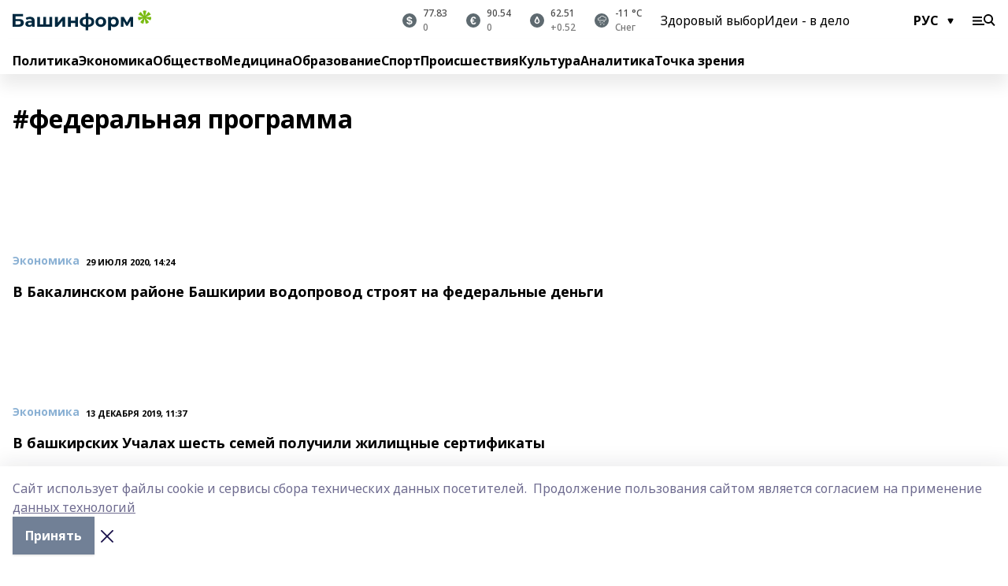

--- FILE ---
content_type: text/html; charset=utf-8
request_url: https://www.bashinform.ru/tags/federalnaya-programma
body_size: 132753
content:
<!doctype html>
<html data-n-head-ssr lang="ru" data-n-head="%7B%22lang%22:%7B%22ssr%22:%22ru%22%7D%7D">
  <head>
    <title>федеральная программа</title><meta data-n-head="ssr" data-hid="google" name="google" content="notranslate"><meta data-n-head="ssr" data-hid="charset" charset="utf-8"><meta data-n-head="ssr" data-hid="og:image" property="og:image" content="https://api.bashinform.ru/attachments/d98d4d870c74585f57c4f553055a9f49097921bc/store/7c5dc86771304bdd9c3093d87d5823f85294017c8f12d0e862a7e04b5e82/logo.svg"><meta data-n-head="ssr" name="viewport" content="width=1300"><meta data-n-head="ssr" data-hid="og:url" property="og:url" content="https://www.bashinform.ru/tags/federalnaya-programma"><meta data-n-head="ssr" data-hid="og:type" property="og:type" content="website"><meta data-n-head="ssr" name="yandex-verification" content="ca58c9dd15dea0f3"><meta data-n-head="ssr" name="zen-verification" content="d6MJZIcZfvx5x8MI1ahrE91viUYqoHpPg4n6TlZx5aKVNzirodGtfLAD1MXIf7uT"><meta data-n-head="ssr" name="google-site-verification" content="aophjRo3SvSS_JveRtLG6t2WU9eBvkgT7cvpQiKwKgQ"><meta data-n-head="ssr" data-hid="og:title" property="og:title" content="федеральная программа"><meta data-n-head="ssr" data-hid="og:description" property="og:description" content="федеральная программа"><meta data-n-head="ssr" data-hid="description" name="description" content="федеральная программа"><link data-n-head="ssr" rel="icon" href="https://api.bashinform.ru/attachments/00d011a4fcd6f83754eee2e1d97ea0a4e1ac3280/store/5e2dfad69d32f24b4dbaec4002fa928d33ba30d5f73d5cbc6d431b4c7a0e/favicon+%285%29.ico"><link data-n-head="ssr" rel="canonical" href="https://www.bashinform.ru/tags/federalnaya-programma"><link data-n-head="ssr" rel="preconnect" href="https://fonts.googleapis.com"><link data-n-head="ssr" rel="stylesheet" href="/fonts/noto-sans/index.css"><link data-n-head="ssr" rel="stylesheet" href="https://fonts.googleapis.com/css2?family=Noto+Serif:wght@400;700&amp;display=swap"><link data-n-head="ssr" rel="stylesheet" href="https://fonts.googleapis.com/css2?family=Inter:wght@400;600;700;900&amp;display=swap"><link data-n-head="ssr" rel="stylesheet" href="https://fonts.googleapis.com/css2?family=Montserrat:wght@400;700&amp;display=swap"><link data-n-head="ssr" rel="stylesheet" href="https://fonts.googleapis.com/css2?family=Pacifico&amp;display=swap"><style data-n-head="ssr">:root { --active-color: #8bb1d4; }</style><script data-n-head="ssr" src="https://yastatic.net/pcode/adfox/loader.js" crossorigin="anonymous"></script><script data-n-head="ssr" src="https://vk.com/js/api/openapi.js" async></script><script data-n-head="ssr" src="https://widget.sparrow.ru/js/embed.js" async></script><script data-n-head="ssr" src="https://yandex.ru/ads/system/header-bidding.js" async></script><script data-n-head="ssr" src="https://ads.digitalcaramel.com/js/bashinform.ru.js" type="text/javascript"></script><script data-n-head="ssr">window.yaContextCb = window.yaContextCb || []</script><script data-n-head="ssr" src="https://yandex.ru/ads/system/context.js" async></script><link rel="preload" href="/_nuxt/05b0bf6.js" as="script"><link rel="preload" href="/_nuxt/622ad3e.js" as="script"><link rel="preload" href="/_nuxt/95dcbeb.js" as="script"><link rel="preload" href="/_nuxt/b4f0b53.js" as="script"><link rel="preload" href="/_nuxt/16e13d1.js" as="script"><link rel="preload" href="/_nuxt/9842943.js" as="script"><style data-vue-ssr-id="02097838:0 0211d3d2:0 7e56e4e3:0 78c231fa:0 2b202313:0 3ba5510c:0 4d1b8c1e:0 285ffec4:0 4627bcb0:0 01b9542b:0 5378b5cc:0 6ec1390e:0 689e6882:0 77d4baa4:0 37ea13fc:0 f11faff8:0 38861037:0 44e53ad8:0 06633194:0 2b9a519e:0">.fade-enter,.fade-leave-to{opacity:0}.fade-enter-active,.fade-leave-active{transition:opacity .2s ease}.fade-up-enter-active,.fade-up-leave-active{transition:all .35s}.fade-up-enter,.fade-up-leave-to{opacity:0;transform:translateY(-20px)}.rubric-date{display:flex;align-items:flex-end;margin-bottom:1rem}.cm-rubric{font-weight:700;font-size:14px;margin-right:.5rem;color:var(--active-color)}.cm-date{font-size:11px;text-transform:uppercase;font-weight:700}.cm-story{font-weight:700;font-size:14px;margin-left:.5rem;margin-right:.5rem;color:var(--active-color)}.serif-text{font-family:Noto Serif,serif;line-height:1.65;font-size:17px}.bg-img{background-size:cover;background-position:50%;height:0;position:relative;background-color:#e2e2e2;padding-bottom:56%;>img{position:absolute;left:0;top:0;width:100%;height:100%;-o-object-fit:cover;object-fit:cover;-o-object-position:center;object-position:center}}.btn{--text-opacity:1;color:#fff;color:rgba(255,255,255,var(--text-opacity));text-align:center;padding-top:1.5rem;padding-bottom:1.5rem;font-weight:700;cursor:pointer;margin-top:2rem;border-radius:8px;font-size:20px;background:var(--active-color)}.checkbox{border-radius:.5rem;border-width:1px;margin-right:1.25rem;cursor:pointer;border-color:#e9e9eb;width:32px;height:32px}.checkbox.__active{background:var(--active-color) 50% no-repeat url([data-uri]);border-color:var(--active-color)}.h1{margin-top:1rem;margin-bottom:1.5rem;font-weight:700;line-height:1.07;font-size:32px}.all-matters{text-align:center;cursor:pointer;padding-top:1.5rem;padding-bottom:1.5rem;font-weight:700;margin-bottom:2rem;border-radius:8px;background:#f5f5f5;font-size:20px}.all-matters.__small{padding-top:.75rem;padding-bottom:.75rem;margin-top:1.5rem;font-size:14px;border-radius:4px}[data-desktop]{.rubric-date{margin-bottom:1.25rem}.h1{font-size:46px;margin-top:1.5rem;margin-bottom:1.5rem}section.cols{display:grid;margin-left:58px;grid-gap:16px;grid-template-columns:816px 42px 300px}section.list-cols{display:grid;grid-gap:40px;grid-template-columns:1fr 300px}.matter-grid{display:flex;flex-wrap:wrap;margin-right:-16px}.top-sticky{position:-webkit-sticky;position:sticky;top:48px}.top-sticky.local{top:56px}.top-sticky.ig{top:86px}.top-sticky-matter{position:-webkit-sticky;position:sticky;z-index:1;top:102px}.top-sticky-matter.local{top:110px}.top-sticky-matter.ig{top:140px}}.search-form{display:flex;border-bottom-width:1px;--border-opacity:1;border-color:#fff;border-color:rgba(255,255,255,var(--border-opacity));padding-bottom:.75rem;justify-content:space-between;align-items:center;--text-opacity:1;color:#fff;color:rgba(255,255,255,var(--text-opacity));.reset{cursor:pointer;opacity:.5;display:block}input{background-color:transparent;border-style:none;--text-opacity:1;color:#fff;color:rgba(255,255,255,var(--text-opacity));outline:2px solid transparent;outline-offset:2px;width:66.666667%;font-size:20px}input::-moz-placeholder{color:hsla(0,0%,100%,.18824)}input:-ms-input-placeholder{color:hsla(0,0%,100%,.18824)}input::placeholder{color:hsla(0,0%,100%,.18824)}}[data-desktop] .search-form{width:820px;button{border-radius:.25rem;font-weight:700;padding:.5rem 1.5rem;cursor:pointer;--text-opacity:1;color:#fff;color:rgba(255,255,255,var(--text-opacity));font-size:22px;background:var(--active-color)}input{font-size:28px}.reset{margin-right:2rem;margin-left:auto}}html.locked{overflow:hidden}html{body{letter-spacing:-.03em;font-family:Noto Sans,sans-serif;line-height:1.19;font-size:14px}ol,ul{margin-left:2rem;margin-bottom:1rem;li{margin-bottom:.5rem}}ol{list-style-type:decimal}ul{list-style-type:disc}a{cursor:pointer;color:inherit}iframe,img,object,video{max-width:100%}}.container{padding-left:16px;padding-right:16px}[data-desktop]{min-width:1250px;.container{margin-left:auto;margin-right:auto;padding-left:0;padding-right:0;width:1250px}}
/*! normalize.css v8.0.1 | MIT License | github.com/necolas/normalize.css */html{line-height:1.15;-webkit-text-size-adjust:100%}body{margin:0}main{display:block}h1{font-size:2em;margin:.67em 0}hr{box-sizing:content-box;height:0;overflow:visible}pre{font-family:monospace,monospace;font-size:1em}a{background-color:transparent}abbr[title]{border-bottom:none;text-decoration:underline;-webkit-text-decoration:underline dotted;text-decoration:underline dotted}b,strong{font-weight:bolder}code,kbd,samp{font-family:monospace,monospace;font-size:1em}small{font-size:80%}sub,sup{font-size:75%;line-height:0;position:relative;vertical-align:baseline}sub{bottom:-.25em}sup{top:-.5em}img{border-style:none}button,input,optgroup,select,textarea{font-family:inherit;font-size:100%;line-height:1.15;margin:0}button,input{overflow:visible}button,select{text-transform:none}[type=button],[type=reset],[type=submit],button{-webkit-appearance:button}[type=button]::-moz-focus-inner,[type=reset]::-moz-focus-inner,[type=submit]::-moz-focus-inner,button::-moz-focus-inner{border-style:none;padding:0}[type=button]:-moz-focusring,[type=reset]:-moz-focusring,[type=submit]:-moz-focusring,button:-moz-focusring{outline:1px dotted ButtonText}fieldset{padding:.35em .75em .625em}legend{box-sizing:border-box;color:inherit;display:table;max-width:100%;padding:0;white-space:normal}progress{vertical-align:baseline}textarea{overflow:auto}[type=checkbox],[type=radio]{box-sizing:border-box;padding:0}[type=number]::-webkit-inner-spin-button,[type=number]::-webkit-outer-spin-button{height:auto}[type=search]{-webkit-appearance:textfield;outline-offset:-2px}[type=search]::-webkit-search-decoration{-webkit-appearance:none}::-webkit-file-upload-button{-webkit-appearance:button;font:inherit}details{display:block}summary{display:list-item}[hidden],template{display:none}blockquote,dd,dl,figure,h1,h2,h3,h4,h5,h6,hr,p,pre{margin:0}button{background-color:transparent;background-image:none}button:focus{outline:1px dotted;outline:5px auto -webkit-focus-ring-color}fieldset,ol,ul{margin:0;padding:0}ol,ul{list-style:none}html{font-family:Noto Sans,sans-serif;line-height:1.5}*,:after,:before{box-sizing:border-box;border:0 solid #e2e8f0}hr{border-top-width:1px}img{border-style:solid}textarea{resize:vertical}input::-moz-placeholder,textarea::-moz-placeholder{color:#a0aec0}input:-ms-input-placeholder,textarea:-ms-input-placeholder{color:#a0aec0}input::placeholder,textarea::placeholder{color:#a0aec0}[role=button],button{cursor:pointer}table{border-collapse:collapse}h1,h2,h3,h4,h5,h6{font-size:inherit;font-weight:inherit}a{color:inherit;text-decoration:inherit}button,input,optgroup,select,textarea{padding:0;line-height:inherit;color:inherit}code,kbd,pre,samp{font-family:Menlo,Monaco,Consolas,"Liberation Mono","Courier New",monospace}audio,canvas,embed,iframe,img,object,svg,video{display:block;vertical-align:middle}img,video{max-width:100%;height:auto}.appearance-none{-webkit-appearance:none;-moz-appearance:none;appearance:none}.bg-transparent{background-color:transparent}.bg-black{--bg-opacity:1;background-color:#000;background-color:rgba(0,0,0,var(--bg-opacity))}.bg-white{--bg-opacity:1;background-color:#fff;background-color:rgba(255,255,255,var(--bg-opacity))}.bg-gray-200{--bg-opacity:1;background-color:#edf2f7;background-color:rgba(237,242,247,var(--bg-opacity))}.bg-center{background-position:50%}.bg-top{background-position:top}.bg-no-repeat{background-repeat:no-repeat}.bg-cover{background-size:cover}.bg-contain{background-size:contain}.border-collapse{border-collapse:collapse}.border-black{--border-opacity:1;border-color:#000;border-color:rgba(0,0,0,var(--border-opacity))}.border-blue-400{--border-opacity:1;border-color:#63b3ed;border-color:rgba(99,179,237,var(--border-opacity))}.rounded{border-radius:.25rem}.rounded-lg{border-radius:.5rem}.rounded-full{border-radius:9999px}.border-none{border-style:none}.border-2{border-width:2px}.border-4{border-width:4px}.border{border-width:1px}.border-t-0{border-top-width:0}.border-t{border-top-width:1px}.border-b{border-bottom-width:1px}.cursor-pointer{cursor:pointer}.block{display:block}.inline-block{display:inline-block}.flex{display:flex}.table{display:table}.grid{display:grid}.hidden{display:none}.flex-col{flex-direction:column}.flex-wrap{flex-wrap:wrap}.flex-no-wrap{flex-wrap:nowrap}.items-center{align-items:center}.justify-center{justify-content:center}.justify-between{justify-content:space-between}.flex-grow-0{flex-grow:0}.flex-shrink-0{flex-shrink:0}.order-first{order:-9999}.order-last{order:9999}.font-sans{font-family:Noto Sans,sans-serif}.font-serif{font-family:Noto Serif,serif}.font-medium{font-weight:500}.font-semibold{font-weight:600}.font-bold{font-weight:700}.h-6{height:1.5rem}.h-12{height:3rem}.h-auto{height:auto}.h-full{height:100%}.text-xs{font-size:11px}.text-sm{font-size:12px}.text-base{font-size:14px}.text-lg{font-size:16px}.text-xl{font-size:18px}.text-2xl{font-size:21px}.text-3xl{font-size:30px}.text-4xl{font-size:46px}.leading-6{line-height:1.5rem}.leading-none{line-height:1}.leading-tight{line-height:1.07}.leading-snug{line-height:1.125}.m-0{margin:0}.my-0{margin-top:0;margin-bottom:0}.mx-0{margin-left:0;margin-right:0}.mx-1{margin-left:.25rem;margin-right:.25rem}.mx-2{margin-left:.5rem;margin-right:.5rem}.my-4{margin-top:1rem;margin-bottom:1rem}.mx-4{margin-left:1rem;margin-right:1rem}.my-5{margin-top:1.25rem;margin-bottom:1.25rem}.mx-5{margin-left:1.25rem;margin-right:1.25rem}.my-6{margin-top:1.5rem;margin-bottom:1.5rem}.my-8{margin-top:2rem;margin-bottom:2rem}.mx-auto{margin-left:auto;margin-right:auto}.-mx-3{margin-left:-.75rem;margin-right:-.75rem}.-my-4{margin-top:-1rem;margin-bottom:-1rem}.mt-0{margin-top:0}.mr-0{margin-right:0}.mb-0{margin-bottom:0}.ml-0{margin-left:0}.mt-1{margin-top:.25rem}.mr-1{margin-right:.25rem}.mb-1{margin-bottom:.25rem}.ml-1{margin-left:.25rem}.mt-2{margin-top:.5rem}.mr-2{margin-right:.5rem}.mb-2{margin-bottom:.5rem}.ml-2{margin-left:.5rem}.mt-3{margin-top:.75rem}.mr-3{margin-right:.75rem}.mb-3{margin-bottom:.75rem}.mt-4{margin-top:1rem}.mr-4{margin-right:1rem}.mb-4{margin-bottom:1rem}.ml-4{margin-left:1rem}.mt-5{margin-top:1.25rem}.mr-5{margin-right:1.25rem}.mb-5{margin-bottom:1.25rem}.mt-6{margin-top:1.5rem}.mr-6{margin-right:1.5rem}.mb-6{margin-bottom:1.5rem}.mt-8{margin-top:2rem}.mr-8{margin-right:2rem}.mb-8{margin-bottom:2rem}.ml-8{margin-left:2rem}.mt-10{margin-top:2.5rem}.ml-10{margin-left:2.5rem}.mt-12{margin-top:3rem}.mb-12{margin-bottom:3rem}.mt-16{margin-top:4rem}.mb-16{margin-bottom:4rem}.mr-20{margin-right:5rem}.mr-auto{margin-right:auto}.ml-auto{margin-left:auto}.-mt-2{margin-top:-.5rem}.max-w-none{max-width:none}.max-w-full{max-width:100%}.object-contain{-o-object-fit:contain;object-fit:contain}.object-cover{-o-object-fit:cover;object-fit:cover}.object-center{-o-object-position:center;object-position:center}.opacity-0{opacity:0}.opacity-50{opacity:.5}.outline-none{outline:2px solid transparent;outline-offset:2px}.overflow-auto{overflow:auto}.overflow-hidden{overflow:hidden}.overflow-visible{overflow:visible}.p-0{padding:0}.p-2{padding:.5rem}.p-3{padding:.75rem}.p-4{padding:1rem}.p-8{padding:2rem}.px-0{padding-left:0;padding-right:0}.py-1{padding-top:.25rem;padding-bottom:.25rem}.px-1{padding-left:.25rem;padding-right:.25rem}.py-2{padding-top:.5rem;padding-bottom:.5rem}.px-2{padding-left:.5rem;padding-right:.5rem}.py-3{padding-top:.75rem;padding-bottom:.75rem}.px-3{padding-left:.75rem;padding-right:.75rem}.py-4{padding-top:1rem;padding-bottom:1rem}.px-4{padding-left:1rem;padding-right:1rem}.px-5{padding-left:1.25rem;padding-right:1.25rem}.px-6{padding-left:1.5rem;padding-right:1.5rem}.py-8{padding-top:2rem;padding-bottom:2rem}.py-10{padding-top:2.5rem;padding-bottom:2.5rem}.pt-0{padding-top:0}.pr-0{padding-right:0}.pb-0{padding-bottom:0}.pt-1{padding-top:.25rem}.pt-2{padding-top:.5rem}.pb-2{padding-bottom:.5rem}.pl-2{padding-left:.5rem}.pt-3{padding-top:.75rem}.pb-3{padding-bottom:.75rem}.pt-4{padding-top:1rem}.pr-4{padding-right:1rem}.pb-4{padding-bottom:1rem}.pl-4{padding-left:1rem}.pt-5{padding-top:1.25rem}.pr-5{padding-right:1.25rem}.pb-5{padding-bottom:1.25rem}.pl-5{padding-left:1.25rem}.pt-6{padding-top:1.5rem}.pb-6{padding-bottom:1.5rem}.pl-6{padding-left:1.5rem}.pt-8{padding-top:2rem}.pb-8{padding-bottom:2rem}.pr-10{padding-right:2.5rem}.pb-12{padding-bottom:3rem}.pl-12{padding-left:3rem}.pb-16{padding-bottom:4rem}.pointer-events-none{pointer-events:none}.fixed{position:fixed}.absolute{position:absolute}.relative{position:relative}.sticky{position:-webkit-sticky;position:sticky}.top-0{top:0}.right-0{right:0}.bottom-0{bottom:0}.left-0{left:0}.left-auto{left:auto}.shadow{box-shadow:0 1px 3px 0 rgba(0,0,0,.1),0 1px 2px 0 rgba(0,0,0,.06)}.shadow-none{box-shadow:none}.text-center{text-align:center}.text-right{text-align:right}.text-transparent{color:transparent}.text-black{--text-opacity:1;color:#000;color:rgba(0,0,0,var(--text-opacity))}.text-white{--text-opacity:1;color:#fff;color:rgba(255,255,255,var(--text-opacity))}.text-gray-600{--text-opacity:1;color:#718096;color:rgba(113,128,150,var(--text-opacity))}.text-gray-700{--text-opacity:1;color:#4a5568;color:rgba(74,85,104,var(--text-opacity))}.uppercase{text-transform:uppercase}.underline{text-decoration:underline}.tracking-tight{letter-spacing:-.05em}.select-none{-webkit-user-select:none;-moz-user-select:none;-ms-user-select:none;user-select:none}.select-all{-webkit-user-select:all;-moz-user-select:all;-ms-user-select:all;user-select:all}.visible{visibility:visible}.invisible{visibility:hidden}.whitespace-no-wrap{white-space:nowrap}.w-auto{width:auto}.w-1\/3{width:33.333333%}.w-full{width:100%}.z-20{z-index:20}.z-50{z-index:50}.gap-1{grid-gap:.25rem;gap:.25rem}.gap-2{grid-gap:.5rem;gap:.5rem}.gap-3{grid-gap:.75rem;gap:.75rem}.gap-4{grid-gap:1rem;gap:1rem}.gap-5{grid-gap:1.25rem;gap:1.25rem}.gap-6{grid-gap:1.5rem;gap:1.5rem}.gap-8{grid-gap:2rem;gap:2rem}.gap-10{grid-gap:2.5rem;gap:2.5rem}.grid-cols-1{grid-template-columns:repeat(1,minmax(0,1fr))}.grid-cols-2{grid-template-columns:repeat(2,minmax(0,1fr))}.grid-cols-3{grid-template-columns:repeat(3,minmax(0,1fr))}.grid-cols-4{grid-template-columns:repeat(4,minmax(0,1fr))}.grid-cols-5{grid-template-columns:repeat(5,minmax(0,1fr))}.transform{--transform-translate-x:0;--transform-translate-y:0;--transform-rotate:0;--transform-skew-x:0;--transform-skew-y:0;--transform-scale-x:1;--transform-scale-y:1;transform:translateX(var(--transform-translate-x)) translateY(var(--transform-translate-y)) rotate(var(--transform-rotate)) skewX(var(--transform-skew-x)) skewY(var(--transform-skew-y)) scaleX(var(--transform-scale-x)) scaleY(var(--transform-scale-y))}.transition-all{transition-property:all}.transition{transition-property:background-color,border-color,color,fill,stroke,opacity,box-shadow,transform}@-webkit-keyframes spin{to{transform:rotate(1turn)}}@keyframes spin{to{transform:rotate(1turn)}}@-webkit-keyframes ping{75%,to{transform:scale(2);opacity:0}}@keyframes ping{75%,to{transform:scale(2);opacity:0}}@-webkit-keyframes pulse{50%{opacity:.5}}@keyframes pulse{50%{opacity:.5}}@-webkit-keyframes bounce{0%,to{transform:translateY(-25%);-webkit-animation-timing-function:cubic-bezier(.8,0,1,1);animation-timing-function:cubic-bezier(.8,0,1,1)}50%{transform:none;-webkit-animation-timing-function:cubic-bezier(0,0,.2,1);animation-timing-function:cubic-bezier(0,0,.2,1)}}@keyframes bounce{0%,to{transform:translateY(-25%);-webkit-animation-timing-function:cubic-bezier(.8,0,1,1);animation-timing-function:cubic-bezier(.8,0,1,1)}50%{transform:none;-webkit-animation-timing-function:cubic-bezier(0,0,.2,1);animation-timing-function:cubic-bezier(0,0,.2,1)}}
.nuxt-progress{position:fixed;top:0;left:0;right:0;height:2px;width:0;opacity:1;transition:width .1s,opacity .4s;background-color:var(--active-color);z-index:999999}.nuxt-progress.nuxt-progress-notransition{transition:none}.nuxt-progress-failed{background-color:red}
.page_1iNBq{position:relative;min-height:65vh}[data-desktop]{.topBanner_Im5IM{margin-left:auto;margin-right:auto;width:1256px}}
.bnr_2VvRX{margin-left:auto;margin-right:auto;width:300px}.bnr_2VvRX:not(:empty){margin-bottom:1rem}.bnrContainer_1ho9N.mb-0 .bnr_2VvRX{margin-bottom:0}[data-desktop]{.bnr_2VvRX{width:auto;margin-left:0;margin-right:0}}
.topline-container[data-v-7682f57c]{position:-webkit-sticky;position:sticky;top:0;z-index:10}.bottom-menu[data-v-7682f57c]{--bg-opacity:1;background-color:#fff;background-color:rgba(255,255,255,var(--bg-opacity));height:45px;box-shadow:0 15px 20px rgba(0,0,0,.08)}.bottom-menu.__dark[data-v-7682f57c]{--bg-opacity:1;background-color:#000;background-color:rgba(0,0,0,var(--bg-opacity));.bottom-menu-link{--text-opacity:1;color:#fff;color:rgba(255,255,255,var(--text-opacity))}.bottom-menu-link:hover{color:var(--active-color)}}.bottom-menu-links[data-v-7682f57c]{display:flex;overflow:auto;grid-gap:1rem;gap:1rem;padding-top:1rem;padding-bottom:1rem;scrollbar-width:none}.bottom-menu-links[data-v-7682f57c]::-webkit-scrollbar{display:none}.bottom-menu-link[data-v-7682f57c]{white-space:nowrap;font-weight:700}.bottom-menu-link[data-v-7682f57c]:hover{color:var(--active-color)}
.topline_3oryG{--bg-opacity:1;background-color:#fff;background-color:rgba(255,255,255,var(--bg-opacity));padding-top:.5rem;padding-bottom:.5rem;box-shadow:0 15px 20px rgba(0,0,0,.08);height:49px;z-index:1}.topline_3oryG.__dark_7Q9sS{--bg-opacity:1;background-color:#000;background-color:rgba(0,0,0,var(--bg-opacity))}[data-desktop]{.topline_3oryG{height:42px}}
.topline-content_3mZdm .lang_3UlnI{--text-opacity:1;color:#000;color:rgba(0,0,0,var(--text-opacity))}.topline-content_3mZdm.__dark_3Eyw2{.menu-trigger_2vHgg{--bg-opacity:1;background-color:#fff;background-color:rgba(255,255,255,var(--bg-opacity))}.lang_3UlnI{--text-opacity:1;color:#fff;color:rgba(255,255,255,var(--text-opacity));background-image:url([data-uri])}.mobile-slogan_2KqDP .slogan_1y6dY{--bg-opacity:1;background-color:#000;background-color:rgba(0,0,0,var(--bg-opacity))}.desktop-slogan_g0Qy1,.mobile-slogan_2KqDP .slogan_1y6dY{--text-opacity:1;color:#718096;color:rgba(113,128,150,var(--text-opacity))}}.wrapper_2CltC{display:flex;align-items:center;justify-content:center}.logo_2-8Nd{margin-right:auto;img{width:176px;height:21px;-o-object-fit:contain;object-fit:contain;-o-object-position:left;object-position:left}}.lang_3UlnI{margin-left:auto;margin-right:1.25rem;padding-right:1rem;padding-left:.5rem;cursor:pointer;display:flex;align-items:center;font-weight:700;-webkit-appearance:none;-moz-appearance:none;appearance:none;outline:2px solid transparent;outline-offset:2px;text-transform:uppercase;background:no-repeat url([data-uri]) calc(100% - 3px) 50%}.menu-trigger_2vHgg{cursor:pointer;--bg-opacity:1;background-color:#000;background-color:rgba(0,0,0,var(--bg-opacity));width:30px;height:24px;-webkit-mask:no-repeat url(/_nuxt/img/menu.cffb7c4.svg) center;mask:no-repeat url(/_nuxt/img/menu.cffb7c4.svg) center}.menu-trigger_2vHgg.__cross_2uX-G{-webkit-mask-image:url([data-uri]);mask-image:url([data-uri])}.mobile-slogan_2KqDP{position:relative;.slogan_1y6dY{font-weight:700;--bg-opacity:1;background-color:#fff;background-color:rgba(255,255,255,var(--bg-opacity));display:inline-block;padding-left:.25rem;padding-right:.25rem;position:relative;--text-opacity:1;color:#000;color:rgba(0,0,0,var(--text-opacity));text-transform:uppercase;font-size:10px;margin-left:30px}.line_1yLQW{position:absolute;width:100%;left:0;border-bottom:1px solid #95a3ab;top:8px;color:#5e6a70}}[data-desktop]{.logo_2-8Nd{margin-right:.75rem}.desktop-slogan_g0Qy1{margin-right:auto;font-weight:700;font-size:11px;text-transform:uppercase;color:#5e6a70}.topline-item_1tx8z{font-weight:700;margin-left:1.5rem}.topline-item_1tx8z,.topline-item_1tx8z.blue_3yIQz,.topline-item_1tx8z.red_3O_4Y{--text-opacity:1;color:#fff;color:rgba(255,255,255,var(--text-opacity))}.topline-item_1tx8z.blue_3yIQz,.topline-item_1tx8z.red_3O_4Y{padding-left:.75rem;padding-right:.75rem;margin-top:-1rem;margin-bottom:-1rem;margin-left:0;padding-top:13px;padding-bottom:13px;background:#8bb1d4}.topline-item_1tx8z.red_3O_4Y{background:#c23030}.topline-item_1tx8z.default_1igax{color:var(--active-color)}.lang_3UlnI{margin-right:1.5rem}}
.quotes[data-v-1aca8b04]{justify-content:center}.quote[data-v-1aca8b04],.quotes[data-v-1aca8b04]{display:flex;align-items:center}.quote[data-v-1aca8b04]{margin-right:1.5rem}.quote[data-v-1aca8b04]:last-child{margin-right:0}.icon[data-v-1aca8b04]{position:relative;background:#5e6a70;width:18px;height:18px}.icon[data-v-1aca8b04],.icon[data-v-1aca8b04]:after{border-radius:9999px}.icon[data-v-1aca8b04]:after{position:absolute;left:0;top:0;width:100%;height:100%;background-position:50%;background-repeat:no-repeat;background-image:url(/_nuxt/img/usd.8776cb5.svg);content:""}.icon.EUR[data-v-1aca8b04]:after{background-image:url(/_nuxt/img/eur.7388f81.svg)}.icon.BRO[data-v-1aca8b04]:after{background-image:url([data-uri])}.icon.clear[data-v-1aca8b04]:after{background-image:url(/_nuxt/img/clear.504a39c.svg);background-size:11px}.icon.clouds[data-v-1aca8b04]:after{background-image:url(/_nuxt/img/clouds.35bb1b1.svg);background-size:11px}.icon.few_clouds[data-v-1aca8b04]:after{background-image:url(/_nuxt/img/few_clouds.849e8ce.svg);background-size:11px}.icon.rain[data-v-1aca8b04]:after{background-image:url(/_nuxt/img/rain.fa221cc.svg);background-size:11px}.icon.snow[data-v-1aca8b04]:after{background-image:url(/_nuxt/img/snow.3971728.svg);background-size:11px}.icon.thunderstorm_w_rain[data-v-1aca8b04]:after{background-image:url(/_nuxt/img/thunderstorm_w_rain.f4f5bf2.svg);background-size:11px}.icon.thunderstorm[data-v-1aca8b04]:after{background-image:url(/_nuxt/img/thunderstorm.bbf00c1.svg);background-size:11px}.text[data-v-1aca8b04]{font-size:12px;font-weight:500;margin-left:.5rem;color:#4c4c4c}.diff[data-v-1aca8b04]{opacity:.75}.__local[data-v-1aca8b04]{.icon{background:var(--active-color)}.text{color:var(--active-color)}}.__dark[data-v-1aca8b04]{.icon{background:#4c4c4c}.quote .text{--text-opacity:1;color:#fff;color:rgba(255,255,255,var(--text-opacity))}}
.promo_ZrQsB{text-align:center;display:block;--text-opacity:1;color:#fff;color:rgba(255,255,255,var(--text-opacity));font-weight:500;font-size:16px;line-height:1;position:relative;z-index:1;background:#d65a47;padding:6px 20px}[data-desktop]{.promo_ZrQsB{margin-left:auto;margin-right:auto;font-size:18px;padding:12px 40px}}
[data-desktop] .h1_WQaaH{margin-top:2.5rem}
[data-desktop]{.item_3TsvC{margin-bottom:16px;margin-right:16px;width:calc(25% - 16px)}}
.item[data-v-14fd56fc]{display:grid;grid-template-columns:repeat(1,minmax(0,1fr));grid-gap:.5rem;gap:.5rem;grid-template-rows:120px 1fr;.rubric-date{margin-bottom:4px}}.item.__see-also[data-v-14fd56fc]{grid-template-rows:170px 1fr}.item:hover .title[data-v-14fd56fc]{color:var(--active-color)}.title[data-v-14fd56fc]{font-size:18px;font-weight:700}.text[data-v-14fd56fc]{display:flex;flex-direction:column;justify-content:space-between}.author[data-v-14fd56fc]{margin-top:.5rem;padding-top:.5rem;display:grid;grid-gap:.5rem;gap:.5rem;grid-template-columns:42px 1fr;border-top:1px solid #e2e2e2;justify-self:flex-end}.author-text[data-v-14fd56fc]{font-size:12px;max-width:170px}.author-avatar[data-v-14fd56fc]{--bg-opacity:1;background-color:#edf2f7;background-color:rgba(237,242,247,var(--bg-opacity));border-radius:9999px;background-size:cover;width:42px;height:42px}
.blurImgContainer_3_532{position:relative;overflow:hidden;--bg-opacity:1;background-color:#edf2f7;background-color:rgba(237,242,247,var(--bg-opacity));background-position:50%;background-repeat:no-repeat;display:flex;align-items:center;justify-content:center;aspect-ratio:16/9;background-image:url(/img/loading.svg)}.blurImgBlur_2fI8T{background-position:50%;background-size:cover;filter:blur(10px)}.blurImgBlur_2fI8T,.blurImgImg_ZaMSE{position:absolute;left:0;top:0;width:100%;height:100%}.blurImgImg_ZaMSE{-o-object-fit:contain;object-fit:contain;-o-object-position:center;object-position:center}.play_hPlPQ{background-size:contain;background-position:50%;background-repeat:no-repeat;position:relative;z-index:1;width:18%;min-width:30px;max-width:80px;aspect-ratio:1/1;background-image:url([data-uri])}[data-desktop]{.play_hPlPQ{min-width:35px}}
.item[data-v-f5fa529c]{--text-opacity:1;color:#000;color:rgba(0,0,0,var(--text-opacity));display:flex;flex-direction:column;justify-content:space-between;min-height:250px;padding:8px 12px 30px 8px;background:var(--active-color) no-repeat url(/_nuxt/img/pattern-angle.d4c8b12.svg) 100% 100%/240px}.item.__large[data-v-f5fa529c]{background-size:auto;padding:10px 20px 30px 10px;.title{font-size:30px}}.item:hover .title[data-v-f5fa529c]{opacity:.6}.rubric-date[data-v-f5fa529c]{margin-bottom:.5rem}.cm-rubric[data-v-f5fa529c]{--text-opacity:1;color:#000;color:rgba(0,0,0,var(--text-opacity))}.cm-date[data-v-f5fa529c]{opacity:.5}.title[data-v-f5fa529c]{font-weight:700;font-size:21px;word-wrap:break-word;-webkit-hyphens:auto;-ms-hyphens:auto;hyphens:auto;white-space:pre-wrap}.author[data-v-f5fa529c]{display:grid;grid-gap:.5rem;gap:.5rem;padding-bottom:.75rem;--bg-opacity:1;background-color:#fff;background-color:rgba(255,255,255,var(--bg-opacity));padding-top:.75rem;grid-template-columns:42px 1fr;margin:50px -12px -30px -10px}.author-avatar[data-v-f5fa529c]{border-radius:9999px;background-size:cover;--bg-opacity:1;background-color:#edf2f7;background-color:rgba(237,242,247,var(--bg-opacity));width:42px;height:42px}
@-webkit-keyframes rotate-data-v-8cdd8c10{0%{transform:rotate(0)}to{transform:rotate(1turn)}}@keyframes rotate-data-v-8cdd8c10{0%{transform:rotate(0)}to{transform:rotate(1turn)}}.component[data-v-8cdd8c10]{height:3rem;margin-top:1.5rem;margin-bottom:1.5rem;display:flex;justify-content:center;align-items:center;span{height:100%;width:4rem;background:no-repeat url(/_nuxt/img/loading.dd38236.svg) 50%/contain;-webkit-animation:rotate-data-v-8cdd8c10 .8s infinite;animation:rotate-data-v-8cdd8c10 .8s infinite}}
.text_1INKV{line-height:1;opacity:.5;font-weight:700;font-size:21px;margin-bottom:1.5rem}[data-desktop]{.text_1INKV{font-size:32px;width:540px}}
.footer_2pohu{padding:2rem .75rem;margin-top:2rem;position:relative;background:#282828;color:#eceff1}[data-desktop]{.footer_2pohu{padding:2.5rem 0}}
.cols_3-bz_{display:flex;flex-wrap:wrap;justify-content:space-between}.col_2dYlQ,.cols_3-bz_{margin-bottom:1.5rem}.col_2dYlQ{width:45%;a:hover{opacity:.5}}.rightCol_72IqF{width:100%;line-height:1.4}.logo_1CsOp{display:block}.contacts_2pmX0,.logo_1CsOp{margin-bottom:1.5rem}.contacts_2pmX0{display:grid;grid-template-columns:repeat(2,minmax(0,1fr));grid-gap:.75rem;gap:.75rem}.title_-my6-{font-weight:700;margin-bottom:1.5rem;text-transform:uppercase}.text_1qBE2,.title_-my6-{color:#575959}.text_1qBE2{font-size:11px;a{--text-opacity:1;color:#fff;color:rgba(255,255,255,var(--text-opacity));opacity:.75}a:hover{opacity:.5}}[data-desktop]{.cols_3-bz_{padding-bottom:1.5rem;grid-gap:50px;border-bottom:1px solid #575959}.col_2dYlQ{width:150px}.rightCol_72IqF{margin-left:40px;width:370px}.text_1qBE2{display:grid;grid-gap:2.5rem;gap:2.5rem;grid-template-columns:repeat(1,minmax(0,1fr))}.text_1qBE2.__2_3MBU4{grid-template-columns:repeat(2,minmax(0,1fr))}.text_1qBE2.__3_59VH8{grid-template-columns:1fr 1fr 370px}}
.socials[data-v-1d8bf566]{display:flex;flex-wrap:wrap;a{margin-right:.75rem;margin-bottom:.75rem;width:31px;height:30px}.fb{background:url([data-uri]) no-repeat}.ig{background:url(/_nuxt/img/ig.706bd1c.svg) no-repeat}.ok{background:url(/_nuxt/img/ok.07098ed.svg) no-repeat}.rss{background:url(/_nuxt/img/rss.c1e9863.svg) no-repeat}.tw{background:url(/_nuxt/img/tw.c6cf346.svg) no-repeat}.vk{background:url(/_nuxt/img/vk.37fc6de.svg) no-repeat}.yt{background:url(/_nuxt/img/yt.87e58a6.svg) no-repeat}.zen{background:url([data-uri]) no-repeat}.tg{background:url(/_nuxt/img/tg.2c93b20.svg) no-repeat}}</style>
  </head>
  <body class="desktop " data-desktop="1" data-n-head="%7B%22class%22:%7B%22ssr%22:%22desktop%20%22%7D,%22data-desktop%22:%7B%22ssr%22:%221%22%7D%7D">
    <div data-server-rendered="true" id="__nuxt"><!----><div id="__layout"><div><!----> <div class="bg-white"><div class="bnrContainer_1ho9N mb-0 topBanner_Im5IM"><div title="banner_1" class="adfox-bnr bnr_2VvRX"></div></div> <!----> <!----> <!----></div> <div class="topline-container" data-v-7682f57c><div data-v-7682f57c><div class="topline_3oryG"><div class="topline-content_3mZdm"><div class="container wrapper_2CltC"><a href="/" class="nuxt-link-active logo_2-8Nd"><img src="https://api.bashinform.ru/attachments/d98d4d870c74585f57c4f553055a9f49097921bc/store/7c5dc86771304bdd9c3093d87d5823f85294017c8f12d0e862a7e04b5e82/logo.svg"></a> <div class="desktop-slogan_g0Qy1 opacity-0">Новости Башкортостана и Уфы</div> <div class="quotes" data-v-1aca8b04><div class="quote" data-v-1aca8b04><div class="icon USD" data-v-1aca8b04></div> <div class="text" data-v-1aca8b04><div data-v-1aca8b04>77.83</div> <div class="diff" data-v-1aca8b04>0</div></div></div><div class="quote" data-v-1aca8b04><div class="icon EUR" data-v-1aca8b04></div> <div class="text" data-v-1aca8b04><div data-v-1aca8b04>90.54</div> <div class="diff" data-v-1aca8b04>0</div></div></div><div class="quote" data-v-1aca8b04><div class="icon BRO" data-v-1aca8b04></div> <div class="text" data-v-1aca8b04><div data-v-1aca8b04>62.51</div> <div class="diff" data-v-1aca8b04>+0.52</div></div></div> <div class="quote" data-v-1aca8b04><div class="icon snow" data-v-1aca8b04></div> <div class="text" data-v-1aca8b04><div data-v-1aca8b04>-11 °C</div> <div class="diff" data-v-1aca8b04>Снег</div></div></div> <a href="/story/noaids" target="_self" class="topline-item_1tx8z red_3O_4Y">Здоровый выбор</a><a href="/story/idea" target="_self" class="topline-item_1tx8z blue_3yIQz">Идеи - в дело</a></div> <select class="lang_3UlnI"><option selected="selected">Рус</option> <option value="https://bash.bashinform.ru">Баш</option><option value="https://eng.bashinform.ru">Eng</option></select> <div class="menu-trigger_2vHgg"></div></div> <!----></div></div></div> <div class="bottom-menu" data-v-7682f57c><div class="container bottom-menu-links" data-v-7682f57c><a href="/rubric/politics" target="_self" class="bottom-menu-link" data-v-7682f57c>Политика</a><a href="/rubric/economy" target="_self" class="bottom-menu-link" data-v-7682f57c>Экономика</a><a href="/rubric/social" target="_self" class="bottom-menu-link" data-v-7682f57c>Общество</a><a href="/rubric/medicine" target="_self" class="bottom-menu-link" data-v-7682f57c>Медицина</a><a href="/rubric/obrazovanie" target="_self" class="bottom-menu-link" data-v-7682f57c>Образование</a><a href="/rubric/sport" target="_self" class="bottom-menu-link" data-v-7682f57c>Спорт</a><a href="/rubric/law" target="_self" class="bottom-menu-link" data-v-7682f57c>Происшествия</a><a href="/rubric/culture" target="_self" class="bottom-menu-link" data-v-7682f57c>Культура</a><a href="/rubric/analytics" target="_self" class="bottom-menu-link" data-v-7682f57c>Аналитика</a><a href="/rubric/viewpoint" target="_self" class="bottom-menu-link" data-v-7682f57c>Точка зрения</a></div></div></div> <div><!----> <!----> <div class="container page_1iNBq"><h1 class="h1 h1_WQaaH">#федеральная программа</h1> <!----> <section class="list-cols"><div><div class="matter-grid"><a href="/news/economy/2020-07-29/v-bakalinskom-rayone-bashkirii-vodoprovod-stroyat-na-federalnye-dengi-2082144" class="item item_3TsvC" data-v-14fd56fc><div data-v-14fd56fc><div class="blurImgContainer_3_532" data-v-14fd56fc><div class="blurImgBlur_2fI8T"></div> <img class="blurImgImg_ZaMSE"> <!----></div></div> <div class="text" data-v-14fd56fc><div data-v-14fd56fc><div class="rubric-date" data-v-14fd56fc><div class="cm-rubric" data-v-14fd56fc>Экономика</div> <div class="cm-date" data-v-14fd56fc>29 Июля 2020, 14:24</div></div> <div class="title" data-v-14fd56fc>В Бакалинском районе Башкирии водопровод строят на федеральные деньги</div></div> <!----></div></a> <!----><a href="/news/economy/2019-12-13/v-bashkirskih-uchalah-shest-semey-poluchili-zhilischnye-sertifikaty-2105950" class="item item_3TsvC" data-v-14fd56fc><div data-v-14fd56fc><div class="blurImgContainer_3_532" data-v-14fd56fc><div class="blurImgBlur_2fI8T"></div> <img class="blurImgImg_ZaMSE"> <!----></div></div> <div class="text" data-v-14fd56fc><div data-v-14fd56fc><div class="rubric-date" data-v-14fd56fc><div class="cm-rubric" data-v-14fd56fc>Экономика</div> <div class="cm-date" data-v-14fd56fc>13 Декабря 2019, 11:37</div></div> <div class="title" data-v-14fd56fc>В башкирских Учалах шесть семей получили жилищные сертификаты</div></div> <!----></div></a> <!----><a href="/news/economy/2018-05-07/v-ufe-iz-za-remonta-dorogi-priostanovleno-dvizhenie-trolleybusa-4-2164741" class="item item_3TsvC" data-v-14fd56fc><div data-v-14fd56fc><div class="blurImgContainer_3_532" data-v-14fd56fc><div class="blurImgBlur_2fI8T"></div> <img class="blurImgImg_ZaMSE"> <!----></div></div> <div class="text" data-v-14fd56fc><div data-v-14fd56fc><div class="rubric-date" data-v-14fd56fc><div class="cm-rubric" data-v-14fd56fc>Экономика</div> <div class="cm-date" data-v-14fd56fc>7 Мая 2018, 09:40</div></div> <div class="title" data-v-14fd56fc>В Уфе из-за ремонта дороги приостановлено движение троллейбуса №4</div></div> <!----></div></a> <!----><a href="/news/social/2016-05-17/v-bashkirii-devyat-molodyh-semey-poluchili-sertifikaty-na-priobretenie-zhilya-2238869" class="item item_3TsvC" data-v-14fd56fc><div data-v-14fd56fc><div class="blurImgContainer_3_532" data-v-14fd56fc><div class="blurImgBlur_2fI8T"></div> <img class="blurImgImg_ZaMSE"> <!----></div></div> <div class="text" data-v-14fd56fc><div data-v-14fd56fc><div class="rubric-date" data-v-14fd56fc><div class="cm-rubric" data-v-14fd56fc>Общество</div> <div class="cm-date" data-v-14fd56fc>17 Мая 2016, 10:22</div></div> <div class="title" data-v-14fd56fc>В Башкирии девять молодых семей получили сертификаты на приобретение жилья</div></div> <!----></div></a> <!----><a href="/news/social/2016-05-16/v-bashkirii-esche-18-molodyh-semey-uluchshili-svoi-zhilischnye-usloviya-po-federalnoy-programme-2238921" class="item item_3TsvC" data-v-f5fa529c><div data-v-f5fa529c><div class="rubric-date" data-v-f5fa529c><div class="cm-rubric" data-v-f5fa529c>Общество</div> <div class="cm-date" data-v-f5fa529c>16 Мая 2016, 14:52</div></div> <div class="title" data-v-f5fa529c>В Башкирии еще 18 молодых семей улучшили свои жилищные условия по Федеральной программе</div></div> <!----></a> <!----><a href="/news/social/2016-05-05/v-bashkirii-zhitelyam-uchalinskogo-rayona-vruchili-zhilischnye-sertifikaty-2239795" class="item item_3TsvC" data-v-14fd56fc><div data-v-14fd56fc><div class="blurImgContainer_3_532" data-v-14fd56fc><div class="blurImgBlur_2fI8T"></div> <img class="blurImgImg_ZaMSE"> <!----></div></div> <div class="text" data-v-14fd56fc><div data-v-14fd56fc><div class="rubric-date" data-v-14fd56fc><div class="cm-rubric" data-v-14fd56fc>Общество</div> <div class="cm-date" data-v-14fd56fc>5 Мая 2016, 12:16</div></div> <div class="title" data-v-14fd56fc>В Башкирии  жителям Учалинского района вручили жилищные сертификаты</div></div> <!----></div></a> <!----><a href="/news/economy/2015-12-29/v-iglinskom-rayone-bashkirii-postroili-6-5-kilometrovyy-gazoprovod-2249850" class="item item_3TsvC" data-v-f5fa529c><div data-v-f5fa529c><div class="rubric-date" data-v-f5fa529c><div class="cm-rubric" data-v-f5fa529c>Экономика</div> <div class="cm-date" data-v-f5fa529c>29 Декабря 2015, 16:22</div></div> <div class="title" data-v-f5fa529c>В Иглинском районе Башкирии построили 6,5-километровый газопровод</div></div> <!----></a> <!----><a href="/news/social/2015-12-28/v-abzelilovskom-rayone-bashkirii-otkrylis-dva-fapa-2249941" class="item item_3TsvC" data-v-f5fa529c><div data-v-f5fa529c><div class="rubric-date" data-v-f5fa529c><div class="cm-rubric" data-v-f5fa529c>Общество</div> <div class="cm-date" data-v-f5fa529c>28 Декабря 2015, 17:38</div></div> <div class="title" data-v-f5fa529c>В Абзелиловском районе Башкирии открылись два ФАПа</div></div> <!----></a> <!----><a href="/news/social/2015-12-22/v-bashkirii-nachalsya-priem-zayavok-na-uchastie-v-federalnoy-programme-ty-predprinimatel-2016-2250467" class="item item_3TsvC" data-v-14fd56fc><div data-v-14fd56fc><div class="blurImgContainer_3_532" data-v-14fd56fc><div class="blurImgBlur_2fI8T"></div> <img class="blurImgImg_ZaMSE"> <!----></div></div> <div class="text" data-v-14fd56fc><div data-v-14fd56fc><div class="rubric-date" data-v-14fd56fc><div class="cm-rubric" data-v-14fd56fc>Общество</div> <div class="cm-date" data-v-14fd56fc>22 Декабря 2015, 14:17</div></div> <div class="title" data-v-14fd56fc>В Башкирии начался прием заявок на участие в федеральной программе «Ты — предприниматель-2016»</div></div> <!----></div></a> <!----></div> <div class="component" style="display:none;" data-v-8cdd8c10><span data-v-8cdd8c10></span></div> <div class="text_1INKV" style="display:none;">По вашему запросу ничего не найдено, попробуйте задать новый запрос</div> <div class="all-matters">Все материалы</div></div> <div><div class="top-sticky bi_ext"><div class="flex bnrContainer_1ho9N"><div title="banner_6" class="adfox-bnr bnr_2VvRX"></div></div> <!----></div></div></section></div></div> <div class="footer_2pohu"><div class="container"><!----> <div class="cols_3-bz_"><div class="col_2dYlQ"><div class="title_-my6-">Новости</div> <div class="mb-4"><a href="https://www.bashinform.ru/news/economy">Экономика</a></div><div class="mb-4"><a href="https://www.bashinform.ru/news/politics">Политика</a></div><div class="mb-4"><a href="https://www.bashinform.ru/news/social">Общество</a></div><div class="mb-4"><a href="https://www.bashinform.ru/news/culture">Культура</a></div><div class="mb-4"><a href="https://www.bashinform.ru/news/sport">Спорт</a></div><div class="mb-4"><a href="https://www.bashinform.ru/news/law">Происшествия</a></div><div class="mb-4"><a href="https://www.bashinform.ru/rubric/detalno">Детально</a></div></div><div class="col_2dYlQ"><div class="title_-my6-">Форматы</div> <div class="mb-4"><a href="/news">Новости</a></div><div class="mb-4"><a href="/longreads/longreads">Лонгриды</a></div><div class="mb-4"><a href="https://www.bashinform.ru/story/infocards">Карточки</a></div><div class="mb-4"><a href="https://www.bashinform.ru/rubric/detalno">Статьи</a></div><div class="mb-4"><a href="https://www.bashinform.ru/news/press-conf">Пресс-конференции</a></div><div class="mb-4"><a href="/rubric/game">Тесты</a></div></div><div class="col_2dYlQ"><div class="title_-my6-">Спецпроекты</div> <div class="mb-4"><a href="/story/video"> Башинформ-ВИДЕО</a></div><div class="mb-4"><a href="https://www.bashinform.ru/news/nacproject">Нацпроекты</a></div><div class="mb-4"><a href="https://www.bashinform.ru/story/zemlyaki">Земляки</a></div><div class="mb-4"><a href="/rubric/colleges">Колледжи</a></div><div class="mb-4"><a href="https://www.bashinform.ru/rubric/yarzam">Ярҙам - время добрых дел</a></div><div class="mb-4"><a href="/story/sciencetime">Время науки</a></div><div class="mb-4"><a href="/story/schastje_vmeste">Счастье - это вместе</a></div><div class="mb-4"><a href="/story/profi">Медийный коннект-клуб &quot;Профи&quot;</a></div></div><div class="col_2dYlQ"><div class="title_-my6-">Издание</div> <div class="mb-4"><a href="/pages/about">Коротко об ИА Башинформ.рф</a></div><div class="mb-4"><a href="/pages/rules">Правила использования материалов ИА «Башинформ»</a></div><div class="mb-4"><a href="https://2501111.ru/">Рекламная служба</a></div><div class="mb-4"><a href="/pages/logo">Логотипы</a></div></div> <div class="rightCol_72IqF"><img src="https://api.bashinform.ru/attachments/032939e8a9a073c426112fa8547d6872a2676bb4/store/f2aa2e37de3894af00aa5374d3eb99a68ae8ae9845dc12897030e8fc83f5/bashinform_logo_futer.svg" width="176" height="21" class="logo_1CsOp"> <div class="contacts_2pmX0"><div><b>Телефон</b> <div>(347) 250-05-07</div></div><!----><div><b>Адрес</b> <div>450077, Уфа, Кирова, 45</div></div><div><b>Рекламная служба</b> <div>(347) 250-11-11 adv@bashinform.ru</div></div><div><b>Редакция</b> <div>(347) 250-07-28 inf@bashinform.ru</div></div><!----><!----><div><b>Отдел кадров</b> <div>ok@bashinform.ru</div></div></div> <div class="socials" data-v-1d8bf566><a href="https://bashinform.ru/rss/yandex.xml" class="rss" data-v-1d8bf566></a> <a href="https://vk.com/myufa" class="vk" data-v-1d8bf566></a> <!----> <!----> <!----> <a href="https://dzen.ru/bashinform?favid=1873" class="zen" data-v-1d8bf566></a> <a href="https://t.me/myufa_rb" class="tg" data-v-1d8bf566></a></div></div></div> <div class="text_1qBE2 __2_3MBU4 __3_59VH8"><div><p>&copy; 1992-2026 АО ИА &laquo;Башинформ&raquo;.</p>
<p><a href="https://www.bashinform.ru/">www.bashinform.ru</a></p>
<p>Сетевое издание &laquo;Информационное агентство &laquo;Башинформ&raquo; зарегистрировано в Федеральной службе по надзору в сфере связи, информационных технологий и массовых коммуникаций (Роскомнадзор), регистрационный номер Эл № ФС77-88040</p>
<p>Учредитель Акционерное общество "Информационное агентство "Башинформ"</p>
<p>Главный редактор Шарафутдинов Руслан Михайлович</p>
<p></p></div> <div><p>Вся информация и материалы, размещенные на сайте www.bashinform.ru защищены международным и российским законодательством об авторском праве и смежных правах. 18+ запрещено для детей.</p>
<p><a href="https://www.bashinform.ru/pages/ob-ispolzovanii-personalnykh-dannykh">Об использовании персональных данных</a></p>
<p><a href="https://www.bashinform.ru/pages/recommendations">Правила применения рекомендательных технологий</a></p></div> <div>При перепечатке или цитировании ссылка на ИА «Башинформ» обязательна. Для интернет-изданий и социальных сетей прямая активная гиперссылка обязательна. Использование логотипа ИА «Башинформ» в целях, не связанных с ссылкой на агентство при перепечатке или цитировании, допускается только с письменного разрешения АО ИА «Башинформ».</div></div> <div class="flex mt-4"><a href="https://metrika.yandex.ru/stat/?id=303260" target="_blank" rel="nofollow" class="mr-4"><img src="https://informer.yandex.ru/informer/303260/3_0_FFFFFFFF_EFEFEFFF_0_pageviews" alt="Яндекс.Метрика" title="Яндекс.Метрика: данные за сегодня (просмотры, визиты и уникальные посетители)" style="width:88px; height:31px; border:0;"></a> <a href="https://www.liveinternet.ru/click" target="_blank" class="mr-4"><img src="https://counter.yadro.ru/logo?11.6" title="LiveInternet: показано число просмотров за 24 часа, посетителей за 24 часа и за сегодня" alt width="88" height="31" style="border:0"></a> <a href="https://top-fwz1.mail.ru/jump?from=1685533" target="_blank"><img src="https://top-fwz1.mail.ru/counter?id=1685533;t=502;l=1" alt="Top.Mail.Ru" height="31" width="88" style="border:0;"></a></div></div></div> <!----><!----><!----><!----><!----><!----><!----><!----><!----><!----><!----></div></div></div><script>window.__NUXT__=(function(a,b,c,d,e,f,g,h,i,j,k,l,m,n,o,p,q,r,s,t,u,v,w,x,y,z,A,B,C,D,E,F,G,H,I,J,K,L,M,N,O,P,Q,R,S,T,U,V,W,X,Y,Z,_,$,aa,ab,ac,ad,ae,af,ag,ah,ai,aj,ak,al,am,an,ao,ap,aq,ar,as,at,au,av,aw,ax,ay,az,aA,aB,aC,aD,aE,aF,aG,aH,aI,aJ,aK,aL,aM,aN,aO,aP,aQ,aR,aS,aT,aU,aV,aW,aX,aY,aZ,a_,a$,ba,bb,bc,bd,be,bf,bg,bh,bi,bj,bk,bl,bm,bn,bo,bp,bq,br,bs,bt,bu,bv,bw,bx,by,bz){return {layout:t,data:[{tag:{title:"федеральная программа",slug:"federalnaya-programma",path:ak,meta_information_attributes:{id:a,title:a,keywords:a,description:a}},items:[{id:2082144,title:"В Бакалинском районе Башкирии водопровод строят на федеральные деньги",lead:h,is_promo:b,erid:a,show_authors:f,published_at:"2020-07-29T14:24:31.000+05:00",noindex_text:a,platform_id:g,lightning:b,registration_area:k,is_partners_matter:b,mark_as_ads:b,advertiser_details:a,kind:m,kind_path:l,image:{author:a,source:a,description:"Бакалинский район",width:1040,height:585,url:"https:\u002F\u002Fapi.bashinform.ru\u002Fattachments\u002F8ad9889e98c1257a7a7c1c8486ea5c34fcda9706\u002Fstore\u002Fcrop\u002F0\u002F54\u002F1040\u002F585\u002F1040\u002F585\u002F0\u002Fa0f4a76d8572110b35cb0e0a9687c24279be6b6c0684f3bb69e941d7d5c9\u002F2199429.jpeg",apply_blackout:e},image_90:"https:\u002F\u002Fapi.bashinform.ru\u002Fattachments\u002F5295787e8fcf17ebaea750dc82e80cedd14c3c21\u002Fstore\u002Fcrop\u002F0\u002F54\u002F1040\u002F585\u002F90\u002F0\u002F0\u002Fa0f4a76d8572110b35cb0e0a9687c24279be6b6c0684f3bb69e941d7d5c9\u002F2199429.jpeg",image_250:"https:\u002F\u002Fapi.bashinform.ru\u002Fattachments\u002F7574023dfcaaabcc33094393960307e5662cdf61\u002Fstore\u002Fcrop\u002F0\u002F54\u002F1040\u002F585\u002F250\u002F0\u002F0\u002Fa0f4a76d8572110b35cb0e0a9687c24279be6b6c0684f3bb69e941d7d5c9\u002F2199429.jpeg",image_800:"https:\u002F\u002Fapi.bashinform.ru\u002Fattachments\u002F73fbd07494c8bcee7ca53a833ff8354ac027ab1b\u002Fstore\u002Fcrop\u002F0\u002F54\u002F1040\u002F585\u002F800\u002F0\u002F0\u002Fa0f4a76d8572110b35cb0e0a9687c24279be6b6c0684f3bb69e941d7d5c9\u002F2199429.jpeg",image_1600:"https:\u002F\u002Fapi.bashinform.ru\u002Fattachments\u002Fdd473b1c2ddd513e458f0cd1cd8bfd945bf7edc6\u002Fstore\u002Fcrop\u002F0\u002F54\u002F1040\u002F585\u002F1600\u002F0\u002F0\u002Fa0f4a76d8572110b35cb0e0a9687c24279be6b6c0684f3bb69e941d7d5c9\u002F2199429.jpeg",path:"\u002Fnews\u002Feconomy\u002F2020-07-29\u002Fv-bakalinskom-rayone-bashkirii-vodoprovod-stroyat-na-federalnye-dengi-2082144",rubric_title:u,rubric_path:B,type:n,authors:["ИА «Башинформ»"],platform_title:i,platform_host:j},{id:2105950,title:"В башкирских Учалах шесть семей получили жилищные сертификаты",lead:h,is_promo:b,erid:a,show_authors:f,published_at:"2019-12-13T11:37:18.000+05:00",noindex_text:a,platform_id:g,lightning:b,registration_area:k,is_partners_matter:b,mark_as_ads:b,advertiser_details:a,kind:m,kind_path:l,image:{author:a,source:a,description:"Учалинский район",width:U,height:V,url:"https:\u002F\u002Fapi.bashinform.ru\u002Fattachments\u002F0844b8547d1c6c69d1c9c26a2311aedeabe8307a\u002Fstore\u002Fcrop\u002F0\u002F67\u002F1280\u002F720\u002F1280\u002F720\u002F0\u002Ff068680208f3fe304bfe105888ed6fdc93a39c7814470da1487b29d867f8\u002F2237285.jpeg.jpeg",apply_blackout:e},image_90:"https:\u002F\u002Fapi.bashinform.ru\u002Fattachments\u002F422140935777c348784eda3115feb4c7e709f5dd\u002Fstore\u002Fcrop\u002F0\u002F67\u002F1280\u002F720\u002F90\u002F0\u002F0\u002Ff068680208f3fe304bfe105888ed6fdc93a39c7814470da1487b29d867f8\u002F2237285.jpeg.jpeg",image_250:"https:\u002F\u002Fapi.bashinform.ru\u002Fattachments\u002F69bc2d67098f725d32012a92816ab1c73cf5ca9c\u002Fstore\u002Fcrop\u002F0\u002F67\u002F1280\u002F720\u002F250\u002F0\u002F0\u002Ff068680208f3fe304bfe105888ed6fdc93a39c7814470da1487b29d867f8\u002F2237285.jpeg.jpeg",image_800:"https:\u002F\u002Fapi.bashinform.ru\u002Fattachments\u002F5122b1cf00d024bcb59433c0fb913623ace26ffb\u002Fstore\u002Fcrop\u002F0\u002F67\u002F1280\u002F720\u002F800\u002F0\u002F0\u002Ff068680208f3fe304bfe105888ed6fdc93a39c7814470da1487b29d867f8\u002F2237285.jpeg.jpeg",image_1600:"https:\u002F\u002Fapi.bashinform.ru\u002Fattachments\u002Fbe40ca3a31b69c7ddff95d0dd116a081eac0b173\u002Fstore\u002Fcrop\u002F0\u002F67\u002F1280\u002F720\u002F1600\u002F0\u002F0\u002Ff068680208f3fe304bfe105888ed6fdc93a39c7814470da1487b29d867f8\u002F2237285.jpeg.jpeg",path:"\u002Fnews\u002Feconomy\u002F2019-12-13\u002Fv-bashkirskih-uchalah-shest-semey-poluchili-zhilischnye-sertifikaty-2105950",rubric_title:u,rubric_path:B,type:n,authors:[],platform_title:i,platform_host:j},{id:2164741,title:"В Уфе из-за ремонта дороги приостановлено движение троллейбуса №4",lead:h,is_promo:b,erid:a,show_authors:f,published_at:"2018-05-07T09:40:13.000+05:00",noindex_text:a,platform_id:g,lightning:b,registration_area:k,is_partners_matter:b,mark_as_ads:b,advertiser_details:a,kind:m,kind_path:l,image:{author:a,source:a,description:"администрация Уфы",width:833,height:468,url:"https:\u002F\u002Fapi.bashinform.ru\u002Fattachments\u002F96f5974a7aadc7c859d770d375de6857d6c15e81\u002Fstore\u002Fcrop\u002F0\u002F43\u002F833\u002F468\u002F833\u002F468\u002F0\u002Fb977ab16e901bebdac69e81da1f847e06f9eb3d6d605211984addacdb1b3\u002F2340264.jpeg",apply_blackout:e},image_90:"https:\u002F\u002Fapi.bashinform.ru\u002Fattachments\u002F3ea5fe99ca8faa9b76b04a6ae04e5392150ec491\u002Fstore\u002Fcrop\u002F0\u002F43\u002F833\u002F468\u002F90\u002F0\u002F0\u002Fb977ab16e901bebdac69e81da1f847e06f9eb3d6d605211984addacdb1b3\u002F2340264.jpeg",image_250:"https:\u002F\u002Fapi.bashinform.ru\u002Fattachments\u002F7ba5ac46222908961dce24a955edeb0adb86cfa1\u002Fstore\u002Fcrop\u002F0\u002F43\u002F833\u002F468\u002F250\u002F0\u002F0\u002Fb977ab16e901bebdac69e81da1f847e06f9eb3d6d605211984addacdb1b3\u002F2340264.jpeg",image_800:"https:\u002F\u002Fapi.bashinform.ru\u002Fattachments\u002F9943eca0f221dd12d8bb646ccd5f1ee3c8156ef8\u002Fstore\u002Fcrop\u002F0\u002F43\u002F833\u002F468\u002F800\u002F0\u002F0\u002Fb977ab16e901bebdac69e81da1f847e06f9eb3d6d605211984addacdb1b3\u002F2340264.jpeg",image_1600:"https:\u002F\u002Fapi.bashinform.ru\u002Fattachments\u002F2287564dfe15f999f5524d2644a9e3f18a6ab76c\u002Fstore\u002Fcrop\u002F0\u002F43\u002F833\u002F468\u002F1600\u002F0\u002F0\u002Fb977ab16e901bebdac69e81da1f847e06f9eb3d6d605211984addacdb1b3\u002F2340264.jpeg",path:"\u002Fnews\u002Feconomy\u002F2018-05-07\u002Fv-ufe-iz-za-remonta-dorogi-priostanovleno-dvizhenie-trolleybusa-4-2164741",rubric_title:u,rubric_path:B,type:n,authors:[],platform_title:i,platform_host:j},{id:2238869,title:"В Башкирии девять молодых семей получили сертификаты на приобретение жилья",lead:h,is_promo:b,erid:a,show_authors:f,published_at:"2016-05-17T10:22:28.000+05:00",noindex_text:a,platform_id:g,lightning:b,registration_area:k,is_partners_matter:b,mark_as_ads:b,advertiser_details:a,kind:m,kind_path:l,image:{author:a,source:a,description:"Азамат Гадельшин",width:U,height:V,url:"https:\u002F\u002Fapi.bashinform.ru\u002Fattachments\u002F3c2c5a160dd3bf24ac071f4e96179ab99ecdb3cd\u002Fstore\u002Fcrop\u002F0\u002F71\u002F1280\u002F720\u002F1280\u002F720\u002F0\u002F23e3398d9df41add39cb63012fd37270ed67c1b2169cf00b1c07fe069758\u002F2463291.jpeg",apply_blackout:e},image_90:"https:\u002F\u002Fapi.bashinform.ru\u002Fattachments\u002F23660d799feb1895336fe49d8e3adcf7c1d63da9\u002Fstore\u002Fcrop\u002F0\u002F71\u002F1280\u002F720\u002F90\u002F0\u002F0\u002F23e3398d9df41add39cb63012fd37270ed67c1b2169cf00b1c07fe069758\u002F2463291.jpeg",image_250:"https:\u002F\u002Fapi.bashinform.ru\u002Fattachments\u002F83952610eea5dcfccc69e2e35fed1a70c69a6a42\u002Fstore\u002Fcrop\u002F0\u002F71\u002F1280\u002F720\u002F250\u002F0\u002F0\u002F23e3398d9df41add39cb63012fd37270ed67c1b2169cf00b1c07fe069758\u002F2463291.jpeg",image_800:"https:\u002F\u002Fapi.bashinform.ru\u002Fattachments\u002F58b8ecfd3989e605ec6da3efe48b1c13980dfcd4\u002Fstore\u002Fcrop\u002F0\u002F71\u002F1280\u002F720\u002F800\u002F0\u002F0\u002F23e3398d9df41add39cb63012fd37270ed67c1b2169cf00b1c07fe069758\u002F2463291.jpeg",image_1600:"https:\u002F\u002Fapi.bashinform.ru\u002Fattachments\u002Fa31c210c622fe2b4e407c79bf49eeaf92db70c24\u002Fstore\u002Fcrop\u002F0\u002F71\u002F1280\u002F720\u002F1600\u002F0\u002F0\u002F23e3398d9df41add39cb63012fd37270ed67c1b2169cf00b1c07fe069758\u002F2463291.jpeg",path:"\u002Fnews\u002Fsocial\u002F2016-05-17\u002Fv-bashkirii-devyat-molodyh-semey-poluchili-sertifikaty-na-priobretenie-zhilya-2238869",rubric_title:r,rubric_path:x,type:n,authors:[],platform_title:i,platform_host:j},{id:2238921,title:"В Башкирии еще 18 молодых семей улучшили свои жилищные условия по Федеральной программе",lead:h,is_promo:b,erid:a,show_authors:f,published_at:"2016-05-16T14:52:32.000+05:00",noindex_text:a,platform_id:g,lightning:b,registration_area:k,is_partners_matter:b,mark_as_ads:b,advertiser_details:a,kind:m,kind_path:l,image:a,image_90:a,image_250:a,image_800:a,image_1600:a,path:"\u002Fnews\u002Fsocial\u002F2016-05-16\u002Fv-bashkirii-esche-18-molodyh-semey-uluchshili-svoi-zhilischnye-usloviya-po-federalnoy-programme-2238921",rubric_title:r,rubric_path:x,type:n,authors:[],platform_title:i,platform_host:j},{id:2239795,title:"В Башкирии  жителям Учалинского района вручили жилищные сертификаты",lead:h,is_promo:b,erid:a,show_authors:f,published_at:"2016-05-05T12:16:28.000+05:00",noindex_text:a,platform_id:g,lightning:b,registration_area:k,is_partners_matter:b,mark_as_ads:b,advertiser_details:a,kind:m,kind_path:l,image:{author:a,source:a,description:"администрация Учалинского района        ",width:U,height:V,url:"https:\u002F\u002Fapi.bashinform.ru\u002Fattachments\u002F36417f110a499773a29419f18569ed5947b40aa7\u002Fstore\u002Fcrop\u002F0\u002F67\u002F1280\u002F720\u002F1280\u002F720\u002F0\u002F780da9d2f15cc1b1df6ccdde552c0f5c7afef59c0346cfce36157ab53f39\u002F2465367.jpeg",apply_blackout:e},image_90:"https:\u002F\u002Fapi.bashinform.ru\u002Fattachments\u002F8c0de50c3af66a620670ef8491b02d555d7c585d\u002Fstore\u002Fcrop\u002F0\u002F67\u002F1280\u002F720\u002F90\u002F0\u002F0\u002F780da9d2f15cc1b1df6ccdde552c0f5c7afef59c0346cfce36157ab53f39\u002F2465367.jpeg",image_250:"https:\u002F\u002Fapi.bashinform.ru\u002Fattachments\u002Fcef7fce15d88901f7914a864b56df0b7fdbd3ffb\u002Fstore\u002Fcrop\u002F0\u002F67\u002F1280\u002F720\u002F250\u002F0\u002F0\u002F780da9d2f15cc1b1df6ccdde552c0f5c7afef59c0346cfce36157ab53f39\u002F2465367.jpeg",image_800:"https:\u002F\u002Fapi.bashinform.ru\u002Fattachments\u002F387ae277649de006122ed9bd101ce0c6ed34f853\u002Fstore\u002Fcrop\u002F0\u002F67\u002F1280\u002F720\u002F800\u002F0\u002F0\u002F780da9d2f15cc1b1df6ccdde552c0f5c7afef59c0346cfce36157ab53f39\u002F2465367.jpeg",image_1600:"https:\u002F\u002Fapi.bashinform.ru\u002Fattachments\u002Ffb1cadad37bb4d09a7397df6f0592e46864b9e31\u002Fstore\u002Fcrop\u002F0\u002F67\u002F1280\u002F720\u002F1600\u002F0\u002F0\u002F780da9d2f15cc1b1df6ccdde552c0f5c7afef59c0346cfce36157ab53f39\u002F2465367.jpeg",path:"\u002Fnews\u002Fsocial\u002F2016-05-05\u002Fv-bashkirii-zhitelyam-uchalinskogo-rayona-vruchili-zhilischnye-sertifikaty-2239795",rubric_title:r,rubric_path:x,type:n,authors:[],platform_title:i,platform_host:j},{id:2249850,title:"В Иглинском районе Башкирии построили 6,5-километровый газопровод",lead:h,is_promo:b,erid:a,show_authors:f,published_at:"2015-12-29T16:22:26.000+05:00",noindex_text:a,platform_id:g,lightning:b,registration_area:k,is_partners_matter:b,mark_as_ads:b,advertiser_details:a,kind:m,kind_path:l,image:a,image_90:a,image_250:a,image_800:a,image_1600:a,path:"\u002Fnews\u002Feconomy\u002F2015-12-29\u002Fv-iglinskom-rayone-bashkirii-postroili-6-5-kilometrovyy-gazoprovod-2249850",rubric_title:u,rubric_path:B,type:n,authors:[],platform_title:i,platform_host:j},{id:2249941,title:"В Абзелиловском районе Башкирии открылись два ФАПа",lead:h,is_promo:b,erid:a,show_authors:f,published_at:"2015-12-28T17:38:48.000+05:00",noindex_text:a,platform_id:g,lightning:b,registration_area:k,is_partners_matter:b,mark_as_ads:b,advertiser_details:a,kind:m,kind_path:l,image:a,image_90:a,image_250:a,image_800:a,image_1600:a,path:"\u002Fnews\u002Fsocial\u002F2015-12-28\u002Fv-abzelilovskom-rayone-bashkirii-otkrylis-dva-fapa-2249941",rubric_title:r,rubric_path:x,type:n,authors:[],platform_title:i,platform_host:j},{id:2250467,title:"В Башкирии начался прием заявок на участие в федеральной программе «Ты — предприниматель-2016»",lead:h,is_promo:b,erid:a,show_authors:f,published_at:"2015-12-22T14:17:57.000+05:00",noindex_text:a,platform_id:g,lightning:b,registration_area:k,is_partners_matter:b,mark_as_ads:b,advertiser_details:a,kind:m,kind_path:l,image:{author:a,source:a,description:a,width:C,height:D,url:"https:\u002F\u002Fapi.bashinform.ru\u002Fattachments\u002F3ba6e852c1edbc8b9dacecb7e4c113e3c6ebd82f\u002Fstore\u002Fcrop\u002F0\u002F0\u002F1599\u002F899\u002F1599\u002F899\u002F0\u002F57173fbd911da8caed7d6915e9949ca266db1ab9b85c94b0c2f0ab6d6558\u002Fplaceholder_image_bashinform.jpeg",apply_blackout:e},image_90:"https:\u002F\u002Fapi.bashinform.ru\u002Fattachments\u002Fd8640df47b1ef6640e507ccf796853e8dc0f46b6\u002Fstore\u002Fcrop\u002F0\u002F0\u002F1599\u002F899\u002F90\u002F0\u002F0\u002F57173fbd911da8caed7d6915e9949ca266db1ab9b85c94b0c2f0ab6d6558\u002Fplaceholder_image_bashinform.jpeg",image_250:"https:\u002F\u002Fapi.bashinform.ru\u002Fattachments\u002F5e75c4867313e8d930dd62b830fed00ab89f2651\u002Fstore\u002Fcrop\u002F0\u002F0\u002F1599\u002F899\u002F250\u002F0\u002F0\u002F57173fbd911da8caed7d6915e9949ca266db1ab9b85c94b0c2f0ab6d6558\u002Fplaceholder_image_bashinform.jpeg",image_800:"https:\u002F\u002Fapi.bashinform.ru\u002Fattachments\u002Fb6e4e5c285dba40ee8a0d82762e41e1dd0dbf8a2\u002Fstore\u002Fcrop\u002F0\u002F0\u002F1599\u002F899\u002F800\u002F0\u002F0\u002F57173fbd911da8caed7d6915e9949ca266db1ab9b85c94b0c2f0ab6d6558\u002Fplaceholder_image_bashinform.jpeg",image_1600:"https:\u002F\u002Fapi.bashinform.ru\u002Fattachments\u002F4d722a37da6fa6a30e54b303c6a2439dd4f83c96\u002Fstore\u002Fcrop\u002F0\u002F0\u002F1599\u002F899\u002F1600\u002F0\u002F0\u002F57173fbd911da8caed7d6915e9949ca266db1ab9b85c94b0c2f0ab6d6558\u002Fplaceholder_image_bashinform.jpeg",path:"\u002Fnews\u002Fsocial\u002F2015-12-22\u002Fv-bashkirii-nachalsya-priem-zayavok-na-uchastie-v-federalnoy-programme-ty-predprinimatel-2016-2250467",rubric_title:r,rubric_path:x,type:n,authors:[],platform_title:i,platform_host:j}],schema:void 0}],fetch:{"0":{mainItem:a,minorItem:a}},error:a,state:{platform:{meta_information_attributes:{id:g,title:"Новости Башкортостана и Уфы сегодня: ИА Башинформ.рф",description:"Читай и смотри последние новости Уфы и Башкирии за сегодня на сайте Башинформ.рф",keywords:"новости, последние, дня, за неделю, новость часа"},id:g,color:"#8bb1d4",title:i,domain:"www.bashinform.ru",hostname:j,footer_text:a,favicon_url:"https:\u002F\u002Fapi.bashinform.ru\u002Fattachments\u002F00d011a4fcd6f83754eee2e1d97ea0a4e1ac3280\u002Fstore\u002F5e2dfad69d32f24b4dbaec4002fa928d33ba30d5f73d5cbc6d431b4c7a0e\u002Ffavicon+%285%29.ico",contact_email:"inf2@bashinform.ru",logo_mobile_url:"https:\u002F\u002Fapi.bashinform.ru\u002Fattachments\u002F2ee26cd15425bc5b2ef566341b63c6cd369abbef\u002Fstore\u002F2923eb7767c5dc8646c1de83e2fee192c5ea87331928a75cb32bcf9e6108\u002Flogo.svg",logo_desktop_url:"https:\u002F\u002Fapi.bashinform.ru\u002Fattachments\u002Fd98d4d870c74585f57c4f553055a9f49097921bc\u002Fstore\u002F7c5dc86771304bdd9c3093d87d5823f85294017c8f12d0e862a7e04b5e82\u002Flogo.svg",logo_footer_url:"https:\u002F\u002Fapi.bashinform.ru\u002Fattachments\u002F032939e8a9a073c426112fa8547d6872a2676bb4\u002Fstore\u002Ff2aa2e37de3894af00aa5374d3eb99a68ae8ae9845dc12897030e8fc83f5\u002Fbashinform_logo_futer.svg",weather_data:{desc:"Snow",temp:-11.35,date:"2026-01-19T01:00:01+00:00"},template:"bi_ext",footer_column_first:"\u003Cp\u003E&copy; 1992-2026 АО ИА &laquo;Башинформ&raquo;.\u003C\u002Fp\u003E\n\u003Cp\u003E\u003Ca href=\"https:\u002F\u002Fwww.bashinform.ru\u002F\"\u003Ewww.bashinform.ru\u003C\u002Fa\u003E\u003C\u002Fp\u003E\n\u003Cp\u003EСетевое издание &laquo;Информационное агентство &laquo;Башинформ&raquo; зарегистрировано в Федеральной службе по надзору в сфере связи, информационных технологий и массовых коммуникаций (Роскомнадзор), регистрационный номер Эл № ФС77-88040\u003C\u002Fp\u003E\n\u003Cp\u003EУчредитель Акционерное общество \"Информационное агентство \"Башинформ\"\u003C\u002Fp\u003E\n\u003Cp\u003EГлавный редактор Шарафутдинов Руслан Михайлович\u003C\u002Fp\u003E\n\u003Cp\u003E\u003C\u002Fp\u003E",footer_column_second:"\u003Cp\u003EВся информация и материалы, размещенные на сайте www.bashinform.ru защищены международным и российским законодательством об авторском праве и смежных правах. 18+ запрещено для детей.\u003C\u002Fp\u003E\n\u003Cp\u003E\u003Ca href=\"https:\u002F\u002Fwww.bashinform.ru\u002Fpages\u002Fob-ispolzovanii-personalnykh-dannykh\"\u003EОб использовании персональных данных\u003C\u002Fa\u003E\u003C\u002Fp\u003E\n\u003Cp\u003E\u003Ca href=\"https:\u002F\u002Fwww.bashinform.ru\u002Fpages\u002Frecommendations\"\u003EПравила применения рекомендательных технологий\u003C\u002Fa\u003E\u003C\u002Fp\u003E",footer_column_third:"При перепечатке или цитировании ссылка на ИА «Башинформ» обязательна. Для интернет-изданий и социальных сетей прямая активная гиперссылка обязательна. Использование логотипа ИА «Башинформ» в целях, не связанных с ссылкой на агентство при перепечатке или цитировании, допускается только с письменного разрешения АО ИА «Башинформ».",link_yandex_news:h,h1_title_on_main_page:"Новости Башкортостана и Уфы",send_pulse_code:h,announcement:{title:a,description:a,url:a,is_active:b,image:a},banners:[{code:al,slug:"banner_2",description:"Картина дня. Скроллится - “№2. 240x400” (bi desktop 240x400 - NEW2021 #2 - главная стр. (old левый скролл)) - перенастроен на копию №6",visibility:w,provider:s},{code:"{\"ownerId\":249613,\"containerId\":\"adfox_150027359258842072_2\",\"params\":{\"pp\":\"itk\",\"ps\":\"cgyb\",\"p2\":\"p\"}}\n",slug:"banner_3",description:"Лента новостей. Скроллится - “№3. 240x400” (bi desktop 240x400 - NEW2021 #3 - главная стр.)",visibility:w,provider:s},{code:"{\"ownerId\":249613,\"containerId\":\"adfox_150027359258842072_4\",\"params\":{\"pp\":\"btxx\",\"ps\":\"cgyb\",\"p2\":\"p\"}}",slug:"banner_4",description:"Рекламный блок(Лонгриды) - “№4. 240x400” (desktop 240x400 - NEW2021 #4 - главная стр.)",visibility:w,provider:s},{code:"{\"ownerId\":249613,\"containerId\":\"adfox_163472808954625971\",\"params\":{\"pp\":\"pxn\",\"ps\":\"cgyb\",\"p2\":\"p\"}}",slug:"banner_5",description:"Рекламный блок(Новости) - “№5.” (240x240?  - но! РСЯ не дает выключить один из более крупных форматов)",visibility:w,provider:s},{code:"{\"ownerId\":249613,\"containerId\":\"adfox_161217911696984202\",\"params\":{\"pp\":\"bjuu\",\"ps\":\"cgyb\",\"p2\":\"p\"}}\n",slug:"m_banner_1",description:"Над топлайном - “№1. Мобайл” (bi m)",visibility:E,provider:s},{code:"{\"ownerId\":249613,\"containerId\":\"adfox_163470775979613594\",\"params\":{\"pp\":\"pxn\",\"ps\":\"cgyb\",\"p2\":\"p\"}}\n\n",slug:"m_banner_4",description:"Плоский баннер (320х50)",visibility:E,provider:s},{code:"{\n  \"ownerId\": \"379790\",\n  \"containerId\": \"adfox_162557433762946772\",\n  \"params\": {\n    \"pp\": \"g\",\n    \"ps\": \"favq\",\n    \"p2\": \"hgtu\"\n  }\n}",slug:"branding_disabled",description:"branding",visibility:W,provider:s},{code:"{\"ownerId\":249613,\"containerId\":\"adfox_150027359258842072\",\"params\":{\"pp\":\"idq\",\"ps\":\"cgyb\",\"p2\":\"p\"}}",slug:"banner_7",description:"Конкурс. Правая колонка. - “№7. 240x400” (bi old left)",visibility:w,provider:s},{code:al,slug:"banner_6",description:"Правая колонка. - “№6. 240x400” + ротация (desktop 240x400 (old Правая колонка) - NEW2021 #6 - только внутренние справа)",visibility:w,provider:s},{code:"\u003C!--AdFox START--\u003E\n\u003C!--bashinform_ru--\u003E\n\u003C!--Площадка: bashinform.ru \u002F * \u002F *--\u003E\n\u003C!--Тип баннера: Media banner--\u003E\n\u003C!--Расположение: m_banner_5--\u003E\n\u003Cdiv id=\"adfox_17192416245327983\"\u003E\u003C\u002Fdiv\u003E\n\u003Cscript\u003E\n    window.yaContextCb.push(()=\u003E{\n        Ya.adfoxCode.create({\n            ownerId: 249613,\n            containerId: 'adfox_17192416245327983',\n            params: {\n                pp: 'eocm',\n                ps: 'cgyb',\n                p2: 'p'\n            }\n        })\n    })\n\u003C\u002Fscript\u003E\n",slug:"m_banner_5",description:"Проектный баннер 300*50 на главной, после картины дня",visibility:E,provider:F},{code:"\u003C!--AdFox START--\u003E\n\u003C!--bashinform_ru--\u003E\n\u003C!--Площадка: bashinform.ru \u002F * \u002F *--\u003E\n\u003C!--Тип баннера: Media banner--\u003E\n\u003C!--Расположение: banner_8--\u003E\n\u003Cdiv id=\"adfox_17192416967013983\"\u003E\u003C\u002Fdiv\u003E\n\u003Cscript\u003E\n    window.yaContextCb.push(()=\u003E{\n        Ya.adfoxCode.create({\n            ownerId: 249613,\n            containerId: 'adfox_17192416967013983',\n            params: {\n                pp: 'eocn',\n                ps: 'cgyb',\n                p2: 'p'\n            }\n        })\n    })\n\u003C\u002Fscript\u003E\n",slug:"banner_8",description:"Второй Баннер 240*400 на главной",visibility:w,provider:F},{code:"{\"ownerId\":249613,\"containerId\":\"adfox_150709983061535029_m3\",\"params\":{\"pp\":\"bupq\",\"ps\":\"cgyb\",\"p2\":\"p\"}}\n",slug:"m_banner_3",description:"Рекламный блок(Лонгриды, 8 материалов). После 4 материала - “№3. Мобайл” (m2c)",visibility:E,provider:s},{code:"\u003Cdiv id=\"DivID\"\u003E\u003C\u002Fdiv\u003E\n\u003Cscript type=\"text\u002Fjavascript\"\nsrc=\"\u002F\u002Fnews.mediametrics.ru\u002Fcgi-bin\u002Fb.fcgi?ac=b&m=js&n=4&id=DivID\" \ncharset=\"UTF-8\"\u003E\n\u003C\u002Fscript\u003E",slug:"mediametrics_disabled",description:"Код Mediametrics",visibility:W,provider:F},{code:"{\"ownerId\":249613,\"containerId\":\"adfox_150709983061535029_m2\",\"params\":{\"pp\":\"lhy\",\"ps\":\"cgyb\",\"p2\":\"p\"}}\n",slug:"m_banner_2",description:"После ленты новостей - “№2. Мобайл” (bi m)",visibility:E,provider:s},{code:"{\"ownerId\":249613,\"containerId\":\"adfox_165666789674825893\",\"params\":{\"pp\":\"idz\",\"ps\":\"cgyb\",\"p2\":\"p\"}}",slug:"banner_1",description:"Над топлайном - “№1. 1256x250”",visibility:w,provider:s},{code:am,slug:an,description:an,visibility:W,provider:F},{code:am,slug:"_moevideo_biz",description:"moevideo_biz_mob",visibility:E,provider:F},{code:"\u003Cdiv id=\"moevideobanner240400\"\u003E\u003C\u002Fdiv\u003E\n\u003Cscript type=\"text\u002Fjavascript\"\u003E\n(\n() =\u003E {\nconst script = document.createElement(\"script\");\nscript.src = \"https:\u002F\u002Fcdn1.moe.video\u002Fp\u002Fb.js\";\nscript.onload = () =\u003E {\naddBanner({\nelement: '#moevideobanner240400',\nplacement: 11407,\nwidth: '240px',\nheight: '400px',\nadvertCount: 0,\n});\n};\ndocument.body.append(script);\n}\n)()\n\u003C\u002Fscript\u003E",slug:"banner_9",description:"Мое видео 240х400 в материале",visibility:w,provider:F}],teaser_blocks:[],global_teaser_blocks:[],menu_items:[],rubrics:[{slug:ao,title:X,id:ao},{slug:ap,title:G,id:ap},{slug:aq,title:r,id:aq},{slug:ar,title:as,id:ar},{slug:at,title:au,id:at},{slug:av,title:aw,id:av},{slug:ax,title:ay,id:ax},{slug:az,title:L,id:az},{slug:aA,title:Y,id:aA},{slug:aB,title:"Правовой ликбез",id:aB},{slug:aC,title:Z,id:aC},{slug:aD,title:y,id:aD},{slug:aE,title:_,id:aE},{slug:aF,title:$,id:aF},{slug:aG,title:I,id:aG},{slug:aH,title:"«Прямая линия» Главы Республики Башкортостан Радия Хабирова",id:aH},{slug:aa,title:aI,id:aa},{slug:aJ,title:H,id:aJ},{slug:aK,title:u,id:aK},{slug:aL,title:M,id:aL}],language:"rus",language_title:"Русский",matter_kinds:[{id:m,title:n},{id:ab,title:ac},{id:"opinion",title:"Мнение"},{id:"press_conference",title:"Пресс-конференция"},{id:"card",title:ad},{id:N,title:O},{id:"gallery",title:"Фотогалерея"},{id:"video",title:"Видео"},{id:"survey",title:"Опрос"},{id:"test",title:"Тест"},{id:"podcast",title:"Подкаст"},{id:"persona",title:"Персона"},{id:"contest",title:"Конкурс"},{id:"broadcast",title:"Онлайн-трансляция"}],menu_sections:[{title:aM,position:e,section_type:P,menu_items:[{title:ae,url:l,position:e,menu:c,item_type:d},{title:ad,url:aN,position:o,menu:c,item_type:d},{title:X,url:aO,position:p,menu:c,item_type:d},{title:G,url:Q,position:q,menu:c,item_type:d},{title:"Статьи и интервью",url:R,position:z,menu:c,item_type:d},{title:$,url:aP,position:A,menu:c,item_type:d}]},{title:ae,position:e,section_type:S,menu_items:[{title:u,url:aQ,position:e,menu:c,item_type:d},{title:y,url:aR,position:o,menu:c,item_type:d},{title:r,url:aS,position:p,menu:c,item_type:d},{title:H,url:aT,position:q,menu:c,item_type:d},{title:L,url:aU,position:z,menu:c,item_type:d},{title:I,url:aV,position:A,menu:c,item_type:d},{title:M,url:R,position:J,menu:c,item_type:d}]},{title:aM,position:o,section_type:S,menu_items:[{title:ae,url:l,position:e,menu:c,item_type:d},{title:G,url:"\u002Flongreads\u002Flongreads",position:o,menu:c,item_type:d},{title:ad,url:aN,position:p,menu:c,item_type:d},{title:"Статьи",url:R,position:q,menu:c,item_type:d},{title:X,url:aO,position:z,menu:c,item_type:d},{title:$,url:aP,position:A,menu:c,item_type:d}]},{title:aW,position:o,section_type:P,menu_items:[{title:"Башинформ-ВИДЕО",url:aX,position:e,menu:c,item_type:d},{title:_,url:aY,position:o,menu:c,item_type:d},{title:aZ,url:a_,position:p,menu:c,item_type:d},{title:Y,url:a$,position:q,menu:c,item_type:d},{title:Z,url:ba,position:z,menu:c,item_type:d},{title:bb,url:bc,position:A,menu:c,item_type:d},{title:bd,url:be,position:J,menu:c,item_type:d},{title:bf,url:bg,position:af,menu:c,item_type:d}]},{title:bh,position:p,section_type:P,menu_items:[{title:bi,url:bj,position:e,menu:c,item_type:d},{title:"Как правильно сослаться на сообщение ИА «Башинформ»",url:bk,position:o,menu:c,item_type:d},{title:bl,url:bm,position:p,menu:c,item_type:d},{title:bn,url:bo,position:q,menu:c,item_type:d}]},{title:aW,position:p,section_type:S,menu_items:[{title:" Башинформ-ВИДЕО",url:aX,position:e,menu:c,item_type:d},{title:_,url:aY,position:o,menu:c,item_type:d},{title:aZ,url:a_,position:p,menu:c,item_type:d},{title:Y,url:a$,position:q,menu:c,item_type:d},{title:Z,url:ba,position:z,menu:c,item_type:d},{title:bb,url:bc,position:A,menu:c,item_type:d},{title:bd,url:be,position:J,menu:c,item_type:d},{title:bf,url:bg,position:af,menu:c,item_type:d}]},{title:"Рубрики",position:q,section_type:P,menu_items:[{title:I,url:aV,position:e,menu:c,item_type:d},{title:r,url:aS,position:o,menu:c,item_type:d},{title:u,url:aQ,position:p,menu:c,item_type:d},{title:y,url:aR,position:q,menu:c,item_type:d},{title:H,url:aT,position:z,menu:c,item_type:d},{title:L,url:aU,position:A,menu:c,item_type:d},{title:M,url:R,position:J,menu:c,item_type:d}]},{title:bh,position:q,section_type:S,menu_items:[{title:bi,url:bj,position:e,menu:c,item_type:d},{title:"Правила использования материалов ИА «Башинформ»",url:bk,position:o,menu:c,item_type:d},{title:bl,url:bm,position:p,menu:c,item_type:d},{title:bn,url:bo,position:q,menu:c,item_type:d}]}],social_networks:{social_vk:"https:\u002F\u002Fvk.com\u002Fmyufa",social_ok:h,social_fb:h,social_ig:h,social_twitter:h,social_youtube:h,social_zen:"https:\u002F\u002Fdzen.ru\u002Fbashinform?favid=1873",social_rss:"https:\u002F\u002Fbashinform.ru\u002Frss\u002Fyandex.xml",social_telegram:"https:\u002F\u002Ft.me\u002Fmyufa_rb",social_max:"https:\u002F\u002Fmax.ru\u002Fbashinform"},analytics:{yandex_metrika_id:"303260",yandex_metrika_id_2:h,google_analytics_id:"UA-12127402-1",liveinternet_counter_id:"BASHINFORM",yandex_verification:"ca58c9dd15dea0f3",zen_verification:"d6MJZIcZfvx5x8MI1ahrE91viUYqoHpPg4n6TlZx5aKVNzirodGtfLAD1MXIf7uT",google_verification:"aophjRo3SvSS_JveRtLG6t2WU9eBvkgT7cvpQiKwKgQ",mail_counter_id:bp,mail_informer_id:bp},related_platforms:[{title:"Башинформ.рф(баш)",domain:"bash.bashinform.ru",hostname:"https:\u002F\u002Fbash.bashinform.ru",language:"Башкирский",language_short:"Баш"},{title:"Башинформ.рф(eng)",domain:"eng.bashinform.ru",hostname:"https:\u002F\u002Feng.bashinform.ru",language:"Английский",language_short:"Анг"}],contacts:{phone:"(347) 250-05-07",email:h,address:"450077, Уфа, Кирова, 45",staff_office:"ok@bashinform.ru",collaboration:h,receiving_office:h,advertising_office:"(347) 250-11-11 adv@bashinform.ru",editors_office:"(347) 250-07-28 inf@bashinform.ru"},logo_text:i,promo_blocks:{see_also:[{position:e,matter:{id:4517460,title:"Евгений Говоров: «Комплексный подход – архитектура успешных решений»",lead:a,is_promo:f,erid:"2VtzqvfjE9g",show_authors:f,published_at:"2025-12-23T09:15:00.000+05:00",noindex_text:a,platform_id:g,lightning:b,registration_area:k,is_partners_matter:b,mark_as_ads:b,advertiser_details:a,kind:N,kind_path:Q,image:{author:bq,source:br,description:a,width:bs,height:bt,url:"https:\u002F\u002Fapi.bashinform.ru\u002Fattachments\u002F33f138bc107dc3f835df490f88847edc26a81edc\u002Fstore\u002Fcrop\u002F0\u002F27\u002F857\u002F484\u002F857\u002F484\u002F0\u002F9a3adbd127506b99104a5daf24a71b1801cd87ddee2064c08cef48153db2\u002Fbashspirt.png",apply_blackout:e},image_90:"https:\u002F\u002Fapi.bashinform.ru\u002Fattachments\u002F97b25bcf2f9f4c62e28c93bb628d26bbb0cd628c\u002Fstore\u002Fcrop\u002F0\u002F27\u002F857\u002F484\u002F90\u002F0\u002F0\u002F9a3adbd127506b99104a5daf24a71b1801cd87ddee2064c08cef48153db2\u002Fbashspirt.png",image_250:"https:\u002F\u002Fapi.bashinform.ru\u002Fattachments\u002Fbccd4e75581aaa4635290a93a66f662b54f9d423\u002Fstore\u002Fcrop\u002F0\u002F27\u002F857\u002F484\u002F250\u002F0\u002F0\u002F9a3adbd127506b99104a5daf24a71b1801cd87ddee2064c08cef48153db2\u002Fbashspirt.png",image_800:"https:\u002F\u002Fapi.bashinform.ru\u002Fattachments\u002F5802be262b6bbfa5e8ec5031393c37634a0bcb72\u002Fstore\u002Fcrop\u002F0\u002F27\u002F857\u002F484\u002F800\u002F0\u002F0\u002F9a3adbd127506b99104a5daf24a71b1801cd87ddee2064c08cef48153db2\u002Fbashspirt.png",image_1600:"https:\u002F\u002Fapi.bashinform.ru\u002Fattachments\u002F68a8251f647e61289218bad6a2856001ab4ddacf\u002Fstore\u002Fcrop\u002F0\u002F27\u002F857\u002F484\u002F1600\u002F0\u002F0\u002F9a3adbd127506b99104a5daf24a71b1801cd87ddee2064c08cef48153db2\u002Fbashspirt.png",path:"\u002Flongreads\u002Flongreads\u002F2025-12-23\u002Fevgeniy-govorov-kompleksnyy-podhod-arhitektura-uspeshnyh-resheniy-4517460?erid=2VtzqvfjE9g",rubric_title:G,rubric_path:ag,type:O,authors:[],platform_title:i,platform_host:j}},{position:o,matter:{id:4517469,title:"Развитие связи на трассах Башкортостана: как создается единое цифровое пространство региона",lead:a,is_promo:f,erid:a,show_authors:f,published_at:"2025-12-23T09:44:01.000+05:00",noindex_text:a,platform_id:g,lightning:b,registration_area:k,is_partners_matter:b,mark_as_ads:b,advertiser_details:a,kind:N,kind_path:Q,image:{author:bu,source:bu,description:a,width:760,height:429,url:"https:\u002F\u002Fapi.bashinform.ru\u002Fattachments\u002Fc3c53c1c8ddf88c6390e28eb7e8cb51467af1b95\u002Fstore\u002Fcrop\u002F0\u002F37\u002F760\u002F429\u002F760\u002F429\u002F0\u002F5965c6ca9766dabab8b5c88bfc7982c92cfca1426ecd626daaad31dd43d9\u002Fsvyaznatrassah.png",apply_blackout:e},image_90:"https:\u002F\u002Fapi.bashinform.ru\u002Fattachments\u002Fda4379517864c61999f8acf6b8ae754260e8d7d7\u002Fstore\u002Fcrop\u002F0\u002F37\u002F760\u002F429\u002F90\u002F0\u002F0\u002F5965c6ca9766dabab8b5c88bfc7982c92cfca1426ecd626daaad31dd43d9\u002Fsvyaznatrassah.png",image_250:"https:\u002F\u002Fapi.bashinform.ru\u002Fattachments\u002F234831644279eb74c17391a0a6e090612bbc60f0\u002Fstore\u002Fcrop\u002F0\u002F37\u002F760\u002F429\u002F250\u002F0\u002F0\u002F5965c6ca9766dabab8b5c88bfc7982c92cfca1426ecd626daaad31dd43d9\u002Fsvyaznatrassah.png",image_800:"https:\u002F\u002Fapi.bashinform.ru\u002Fattachments\u002F1e480484f9062ed78c08748146460aa43740d3c4\u002Fstore\u002Fcrop\u002F0\u002F37\u002F760\u002F429\u002F800\u002F0\u002F0\u002F5965c6ca9766dabab8b5c88bfc7982c92cfca1426ecd626daaad31dd43d9\u002Fsvyaznatrassah.png",image_1600:"https:\u002F\u002Fapi.bashinform.ru\u002Fattachments\u002Ff3b015627d5d88a463a7a117654c61d846d82610\u002Fstore\u002Fcrop\u002F0\u002F37\u002F760\u002F429\u002F1600\u002F0\u002F0\u002F5965c6ca9766dabab8b5c88bfc7982c92cfca1426ecd626daaad31dd43d9\u002Fsvyaznatrassah.png",path:"\u002Flongreads\u002Flongreads\u002F2025-12-23\u002Frazvitie-svyazi-na-trassah-bashkortostana-kak-sozdaetsya-edinoe-tsifrovoe-prostranstvo-regiona-4517469",rubric_title:G,rubric_path:ag,type:O,authors:[],platform_title:i,platform_host:j}},{position:p,matter:{id:4493798,title:"Как растут международные продажи «Башспирта»",lead:a,is_promo:f,erid:"2VtzqwBKM4m",show_authors:f,published_at:"2025-12-05T09:00:00.000+05:00",noindex_text:a,platform_id:g,lightning:b,registration_area:k,is_partners_matter:b,mark_as_ads:b,advertiser_details:h,kind:N,kind_path:Q,image:{author:bq,source:br,description:a,width:bs,height:bt,url:"https:\u002F\u002Fapi.bashinform.ru\u002Fattachments\u002F1c941e9aaaaef6e896be534ec9a67a4008b911c5\u002Fstore\u002Fcrop\u002F0\u002F15\u002F857\u002F484\u002F857\u002F484\u002F0\u002F85551b60c7a5013e7b9afeae6df43fe36e610642b090519f5f7105959a98\u002F%D0%91%D0%B0%D1%88%D1%88%D1%81%D0%BF%D0%B8%D1%80%D1%82.png",apply_blackout:e},image_90:"https:\u002F\u002Fapi.bashinform.ru\u002Fattachments\u002F93875d3a8f59f57a50eb986d1b6b7908857937ba\u002Fstore\u002Fcrop\u002F0\u002F15\u002F857\u002F484\u002F90\u002F0\u002F0\u002F85551b60c7a5013e7b9afeae6df43fe36e610642b090519f5f7105959a98\u002F%D0%91%D0%B0%D1%88%D1%88%D1%81%D0%BF%D0%B8%D1%80%D1%82.png",image_250:"https:\u002F\u002Fapi.bashinform.ru\u002Fattachments\u002F31f62d384539cf7e747569b66bae84133e5271fb\u002Fstore\u002Fcrop\u002F0\u002F15\u002F857\u002F484\u002F250\u002F0\u002F0\u002F85551b60c7a5013e7b9afeae6df43fe36e610642b090519f5f7105959a98\u002F%D0%91%D0%B0%D1%88%D1%88%D1%81%D0%BF%D0%B8%D1%80%D1%82.png",image_800:"https:\u002F\u002Fapi.bashinform.ru\u002Fattachments\u002F8fdb2b2b4ac34c24c89cd2ff99328e6e24807813\u002Fstore\u002Fcrop\u002F0\u002F15\u002F857\u002F484\u002F800\u002F0\u002F0\u002F85551b60c7a5013e7b9afeae6df43fe36e610642b090519f5f7105959a98\u002F%D0%91%D0%B0%D1%88%D1%88%D1%81%D0%BF%D0%B8%D1%80%D1%82.png",image_1600:"https:\u002F\u002Fapi.bashinform.ru\u002Fattachments\u002Fe0da9249794ec85c2c58d53dd6ffa443b6587fb3\u002Fstore\u002Fcrop\u002F0\u002F15\u002F857\u002F484\u002F1600\u002F0\u002F0\u002F85551b60c7a5013e7b9afeae6df43fe36e610642b090519f5f7105959a98\u002F%D0%91%D0%B0%D1%88%D1%88%D1%81%D0%BF%D0%B8%D1%80%D1%82.png",path:"\u002Flongreads\u002Flongreads\u002F2025-12-05\u002Fkak-rastut-mezhdunarodnye-prodazhi-bashspirta-4493798?erid=2VtzqwBKM4m",rubric_title:G,rubric_path:ag,type:O,authors:[],platform_title:i,platform_host:j}},{position:q,matter:{id:4501994,title:"Обход пяти населенных пунктов в Башкирии стал платным: что нужно знать автомобилистам",lead:h,is_promo:f,erid:a,show_authors:f,published_at:"2025-12-12T09:00:00.000+05:00",noindex_text:a,platform_id:g,lightning:b,registration_area:k,is_partners_matter:b,mark_as_ads:b,advertiser_details:a,kind:ab,kind_path:bv,image:{author:"ГК «Автодор»",source:"предоставлено пресс-службой Государственной компании «Автодор»",description:a,width:1589,height:898,url:"https:\u002F\u002Fapi.bashinform.ru\u002Fattachments\u002F5514232793aee2e983396246eb37054182e665e5\u002Fstore\u002Fcrop\u002F5\u002F0\u002F1589\u002F898\u002F1589\u002F898\u002F0\u002F4d00da589cbc39aa047375dca70f56eb0827e0634156bf070ac35f2502c9\u002Fdur1311-67.JPG",apply_blackout:e},image_90:"https:\u002F\u002Fapi.bashinform.ru\u002Fattachments\u002Fd247fa50d9b40006ff0fa82905dfc5ecf7606416\u002Fstore\u002Fcrop\u002F5\u002F0\u002F1589\u002F898\u002F90\u002F0\u002F0\u002F4d00da589cbc39aa047375dca70f56eb0827e0634156bf070ac35f2502c9\u002Fdur1311-67.JPG",image_250:"https:\u002F\u002Fapi.bashinform.ru\u002Fattachments\u002F030f279dac09070e51032308175d0c6abc049f8d\u002Fstore\u002Fcrop\u002F5\u002F0\u002F1589\u002F898\u002F250\u002F0\u002F0\u002F4d00da589cbc39aa047375dca70f56eb0827e0634156bf070ac35f2502c9\u002Fdur1311-67.JPG",image_800:"https:\u002F\u002Fapi.bashinform.ru\u002Fattachments\u002Fca05ba36447aa1b775200a8bf9398ecb5439d2ee\u002Fstore\u002Fcrop\u002F5\u002F0\u002F1589\u002F898\u002F800\u002F0\u002F0\u002F4d00da589cbc39aa047375dca70f56eb0827e0634156bf070ac35f2502c9\u002Fdur1311-67.JPG",image_1600:"https:\u002F\u002Fapi.bashinform.ru\u002Fattachments\u002Fc0820eb21757fc1cfcb006171ec08b4268fb88ca\u002Fstore\u002Fcrop\u002F5\u002F0\u002F1589\u002F898\u002F1600\u002F0\u002F0\u002F4d00da589cbc39aa047375dca70f56eb0827e0634156bf070ac35f2502c9\u002Fdur1311-67.JPG",path:"\u002Farticles\u002Fdetalno\u002F2025-12-12\u002Fobhod-pyati-naselennyh-punktov-v-bashkirii-stal-platnym-chto-nuzhno-znat-avtomobilistam-4501994",rubric_title:M,rubric_path:"\u002Farticles\u002Fdetalno",type:ac,authors:[],platform_title:i,platform_host:j}}]},news_feed_promo_blocks:{promo:[{position:e,matter:a},{position:o,matter:a},{position:p,matter:a},{position:q,matter:a},{position:z,matter:a},{position:A,matter:a}],popular:[{position:e,matter:{id:2599069,title:"Новое прочтение Санкт-Петербурга: город представляет российским туристам «нетипичные» маршруты ",lead:a,is_promo:b,erid:a,show_authors:b,published_at:"2021-11-28T13:52:00.000+05:00",noindex_text:a,platform_id:g,lightning:b,registration_area:k,is_partners_matter:b,mark_as_ads:b,advertiser_details:a,kind:ab,kind_path:bv,image:{author:a,source:a,description:"Галереи Артмузы",width:715,height:404,url:"https:\u002F\u002Fapi.bashinform.ru\u002Fattachments\u002F4e06c3605b117dafb6d92408ca9ec71565c9980c\u002Fstore\u002Fcrop\u002F2\u002F0\u002F715\u002F404\u002F715\u002F404\u002F0\u002Fc8e5252be2c548f06115c8309319520c5cc6ed724db3e16b4759d9655552\u002F2984900.jpeg",apply_blackout:e},image_90:"https:\u002F\u002Fapi.bashinform.ru\u002Fattachments\u002F1bfbbbd2677a62b4041e175c2f37efac9bb6af26\u002Fstore\u002Fcrop\u002F2\u002F0\u002F715\u002F404\u002F90\u002F0\u002F0\u002Fc8e5252be2c548f06115c8309319520c5cc6ed724db3e16b4759d9655552\u002F2984900.jpeg",image_250:"https:\u002F\u002Fapi.bashinform.ru\u002Fattachments\u002Ff54f0cd516170f1c7e8b7d1980961ef4a349439f\u002Fstore\u002Fcrop\u002F2\u002F0\u002F715\u002F404\u002F250\u002F0\u002F0\u002Fc8e5252be2c548f06115c8309319520c5cc6ed724db3e16b4759d9655552\u002F2984900.jpeg",image_800:"https:\u002F\u002Fapi.bashinform.ru\u002Fattachments\u002F6f51c0718408acff95a34ef93182182b23d2a46d\u002Fstore\u002Fcrop\u002F2\u002F0\u002F715\u002F404\u002F800\u002F0\u002F0\u002Fc8e5252be2c548f06115c8309319520c5cc6ed724db3e16b4759d9655552\u002F2984900.jpeg",image_1600:"https:\u002F\u002Fapi.bashinform.ru\u002Fattachments\u002Fa72fd1e72236cf7508d7137608d263d92ead1996\u002Fstore\u002Fcrop\u002F2\u002F0\u002F715\u002F404\u002F1600\u002F0\u002F0\u002Fc8e5252be2c548f06115c8309319520c5cc6ed724db3e16b4759d9655552\u002F2984900.jpeg",path:"\u002Farticles\u002Fculture\u002F2021-11-28\u002Fnovoe-prochtenie-sankt-peterburga-gorod-predstavlyaet-rossiyskim-turistam-netipichnye-marshruty-2599069",rubric_title:H,rubric_path:"\u002Farticles\u002Fculture",type:ac,authors:["Рушана Ибраева"],platform_title:i,platform_host:j}},{position:o,matter:{id:2566267,title:"В Уфе в собственность жителей передадут 760 индивидуальных тепловых пунктов домов",lead:a,is_promo:b,erid:a,show_authors:b,published_at:"2021-10-30T14:34:00.000+05:00",noindex_text:a,platform_id:g,lightning:b,registration_area:k,is_partners_matter:b,mark_as_ads:b,advertiser_details:a,kind:m,kind_path:l,image:{author:a,source:a,description:a,width:C,height:D,url:"https:\u002F\u002Fapi.bashinform.ru\u002Fattachments\u002F06c0c65f628b9b2df4fc98069dd344eb519c9307\u002Fstore\u002Fcrop\u002F0\u002F0\u002F1599\u002F899\u002F1599\u002F899\u002F0\u002F1697885bdeb94267eb7b8e7ebbeb46c0cf26b54139fe8a3ebf6546f92412\u002Fplaceholder_image_bashinform.jpeg",apply_blackout:e},image_90:"https:\u002F\u002Fapi.bashinform.ru\u002Fattachments\u002Ff36c5e7872103d8b57d965fc46d03ab31ba0dfb1\u002Fstore\u002Fcrop\u002F0\u002F0\u002F1599\u002F899\u002F90\u002F0\u002F0\u002F1697885bdeb94267eb7b8e7ebbeb46c0cf26b54139fe8a3ebf6546f92412\u002Fplaceholder_image_bashinform.jpeg",image_250:"https:\u002F\u002Fapi.bashinform.ru\u002Fattachments\u002F9bbac5e075cb8543d9d85f0d0912788e5a60df9e\u002Fstore\u002Fcrop\u002F0\u002F0\u002F1599\u002F899\u002F250\u002F0\u002F0\u002F1697885bdeb94267eb7b8e7ebbeb46c0cf26b54139fe8a3ebf6546f92412\u002Fplaceholder_image_bashinform.jpeg",image_800:"https:\u002F\u002Fapi.bashinform.ru\u002Fattachments\u002F4d16504bf6078f80a724bbbea3b0ea94e60a8dcf\u002Fstore\u002Fcrop\u002F0\u002F0\u002F1599\u002F899\u002F800\u002F0\u002F0\u002F1697885bdeb94267eb7b8e7ebbeb46c0cf26b54139fe8a3ebf6546f92412\u002Fplaceholder_image_bashinform.jpeg",image_1600:"https:\u002F\u002Fapi.bashinform.ru\u002Fattachments\u002F1bb358ca6c505e79f088fc2824ec9f5fdff0ab80\u002Fstore\u002Fcrop\u002F0\u002F0\u002F1599\u002F899\u002F1600\u002F0\u002F0\u002F1697885bdeb94267eb7b8e7ebbeb46c0cf26b54139fe8a3ebf6546f92412\u002Fplaceholder_image_bashinform.jpeg",path:"\u002Fnews\u002Feconomy\u002F2021-10-30\u002Fv-ufe-v-sobstvennost-zhiteley-peredadut-760-individualnyh-teplovyh-punktov-domov-2566267",rubric_title:u,rubric_path:B,type:n,authors:["Алексей Фатыхов"],platform_title:i,platform_host:j}},{position:p,matter:{id:2591759,title:"Радий Хабиров ушел в плановый отпуск",lead:"Глава Башкортостана Радий Хабиров находится в плановом отпуске.",is_promo:b,erid:a,show_authors:f,published_at:"2021-11-22T11:30:00.000+05:00",noindex_text:a,platform_id:g,lightning:b,registration_area:k,is_partners_matter:b,mark_as_ads:b,advertiser_details:a,kind:m,kind_path:l,image:{author:a,source:a,description:a,width:C,height:D,url:"https:\u002F\u002Fapi.bashinform.ru\u002Fattachments\u002F9ef1c4fbf2b6fd802313168d0ff7b25d0f3d7162\u002Fstore\u002Fcrop\u002F0\u002F0\u002F1599\u002F899\u002F1599\u002F899\u002F0\u002F47c46b8e6f681c3d6cfd4bf93aca89ebcca814cbda23dcec895bb1fe2015\u002Fplaceholder_image_bashinform.jpeg",apply_blackout:e},image_90:"https:\u002F\u002Fapi.bashinform.ru\u002Fattachments\u002F85c15cfd619dee16a8144de60504d7aa78c5d9fc\u002Fstore\u002Fcrop\u002F0\u002F0\u002F1599\u002F899\u002F90\u002F0\u002F0\u002F47c46b8e6f681c3d6cfd4bf93aca89ebcca814cbda23dcec895bb1fe2015\u002Fplaceholder_image_bashinform.jpeg",image_250:"https:\u002F\u002Fapi.bashinform.ru\u002Fattachments\u002F7016acddaf0e9a1585458be1b3034b45ab072c7a\u002Fstore\u002Fcrop\u002F0\u002F0\u002F1599\u002F899\u002F250\u002F0\u002F0\u002F47c46b8e6f681c3d6cfd4bf93aca89ebcca814cbda23dcec895bb1fe2015\u002Fplaceholder_image_bashinform.jpeg",image_800:"https:\u002F\u002Fapi.bashinform.ru\u002Fattachments\u002Feeb1f0dea2699362983f2678eaab12e88da23817\u002Fstore\u002Fcrop\u002F0\u002F0\u002F1599\u002F899\u002F800\u002F0\u002F0\u002F47c46b8e6f681c3d6cfd4bf93aca89ebcca814cbda23dcec895bb1fe2015\u002Fplaceholder_image_bashinform.jpeg",image_1600:"https:\u002F\u002Fapi.bashinform.ru\u002Fattachments\u002F92595039757b76c184d91336a32c69afcc51f834\u002Fstore\u002Fcrop\u002F0\u002F0\u002F1599\u002F899\u002F1600\u002F0\u002F0\u002F47c46b8e6f681c3d6cfd4bf93aca89ebcca814cbda23dcec895bb1fe2015\u002Fplaceholder_image_bashinform.jpeg",path:"\u002Fnews\u002Fpolitics\u002F2021-11-22\u002Fradiy-habirov-ushel-v-planovyy-otpusk-2591759",rubric_title:y,rubric_path:T,type:n,authors:[K],platform_title:i,platform_host:j}},{position:q,matter:{id:2554421,title:"Тамара Тансыккужина может стать новым  вице-спикером Госсобрания Башкирии  ",lead:"В Государственном Собрании Башкортостана состоялось заседание фракции партии «Единая Россия». На нем был рассмотрен вопрос о кандидатуре на должность заместителя спикера парламента. Фракция парламентского большинства приняла решение поддержать кандидатуру депутата Тамары Тансыккужиной.",is_promo:b,erid:a,show_authors:f,published_at:"2021-10-20T15:39:00.000+05:00",noindex_text:a,platform_id:g,lightning:b,registration_area:k,is_partners_matter:b,mark_as_ads:b,advertiser_details:a,kind:m,kind_path:l,image:{author:a,source:"социальные сети",description:a,width:C,height:D,url:"https:\u002F\u002Fapi.bashinform.ru\u002Fattachments\u002F23c6808e5fd95efa2af5e6ba4d2651094560ab9e\u002Fstore\u002Fcrop\u002F0\u002F0\u002F1599\u002F899\u002F1599\u002F899\u002F0\u002Feae6071f4031d23af563e9d0bdc195d501ba1186ca11c1f83ca68e884195\u002Fplaceholder_image_bashinform.jpeg",apply_blackout:e},image_90:"https:\u002F\u002Fapi.bashinform.ru\u002Fattachments\u002Fe3d27b8ea71baacbf7b759e72d4b01ab3bab356a\u002Fstore\u002Fcrop\u002F0\u002F0\u002F1599\u002F899\u002F90\u002F0\u002F0\u002Feae6071f4031d23af563e9d0bdc195d501ba1186ca11c1f83ca68e884195\u002Fplaceholder_image_bashinform.jpeg",image_250:"https:\u002F\u002Fapi.bashinform.ru\u002Fattachments\u002F2d36240fff32219d4dc7c73eee148f40e6c873cc\u002Fstore\u002Fcrop\u002F0\u002F0\u002F1599\u002F899\u002F250\u002F0\u002F0\u002Feae6071f4031d23af563e9d0bdc195d501ba1186ca11c1f83ca68e884195\u002Fplaceholder_image_bashinform.jpeg",image_800:"https:\u002F\u002Fapi.bashinform.ru\u002Fattachments\u002Fe8d0ad0a4c0ba3f6667512aeac9172afd1d469f6\u002Fstore\u002Fcrop\u002F0\u002F0\u002F1599\u002F899\u002F800\u002F0\u002F0\u002Feae6071f4031d23af563e9d0bdc195d501ba1186ca11c1f83ca68e884195\u002Fplaceholder_image_bashinform.jpeg",image_1600:"https:\u002F\u002Fapi.bashinform.ru\u002Fattachments\u002Fc3aeef0c9d78c0deb1c95c712c350c6c350c4710\u002Fstore\u002Fcrop\u002F0\u002F0\u002F1599\u002F899\u002F1600\u002F0\u002F0\u002Feae6071f4031d23af563e9d0bdc195d501ba1186ca11c1f83ca68e884195\u002Fplaceholder_image_bashinform.jpeg",path:"\u002Fnews\u002Fpolitics\u002F2021-10-20\u002Ftamara-tansykkuzhina-mozhet-stat-novym-vitse-spikerom-gossobraniya-bashkirii-2554421",rubric_title:y,rubric_path:T,type:n,authors:[K],platform_title:i,platform_host:j}},{position:z,matter:{id:2554511,title:"Владимир Путин: Дни с 30 октября по 7 ноября в России объявлены нерабочими из-за ситуации с коронавирусом",lead:"Президент России поддержал предложение правительства страны об объявлении нерабочими дни с 30 октября по 7 ноября. По его словам, уровень вакцинации остается невысоким, что способствует распространению коронавирусной инфекции. При этом в эти нерабочие дни  сохраняется заработная плата. ",is_promo:b,erid:a,show_authors:f,published_at:"2021-10-20T17:14:00.000+05:00",noindex_text:a,platform_id:g,lightning:b,registration_area:k,is_partners_matter:b,mark_as_ads:b,advertiser_details:a,kind:m,kind_path:l,image:{author:a,source:a,description:a,width:C,height:D,url:"https:\u002F\u002Fapi.bashinform.ru\u002Fattachments\u002F9636ab59507b221a72b46616a6f285cd3c8b677e\u002Fstore\u002Fcrop\u002F0\u002F0\u002F1599\u002F899\u002F1599\u002F899\u002F0\u002Fb64a7af53f032cb63a3fae35f7d09159c878dab32eeb81511eba54bdd087\u002Fplaceholder_image_bashinform.jpeg",apply_blackout:e},image_90:"https:\u002F\u002Fapi.bashinform.ru\u002Fattachments\u002F47a9f354b5353fe77f698ec4257600b68d2f0304\u002Fstore\u002Fcrop\u002F0\u002F0\u002F1599\u002F899\u002F90\u002F0\u002F0\u002Fb64a7af53f032cb63a3fae35f7d09159c878dab32eeb81511eba54bdd087\u002Fplaceholder_image_bashinform.jpeg",image_250:"https:\u002F\u002Fapi.bashinform.ru\u002Fattachments\u002F3e56449f91d9bc0e7d32d5d2f60d38e838ee4c36\u002Fstore\u002Fcrop\u002F0\u002F0\u002F1599\u002F899\u002F250\u002F0\u002F0\u002Fb64a7af53f032cb63a3fae35f7d09159c878dab32eeb81511eba54bdd087\u002Fplaceholder_image_bashinform.jpeg",image_800:"https:\u002F\u002Fapi.bashinform.ru\u002Fattachments\u002Fb11cbd71564b3d1e30581c8f4b0ab7b88850ae49\u002Fstore\u002Fcrop\u002F0\u002F0\u002F1599\u002F899\u002F800\u002F0\u002F0\u002Fb64a7af53f032cb63a3fae35f7d09159c878dab32eeb81511eba54bdd087\u002Fplaceholder_image_bashinform.jpeg",image_1600:"https:\u002F\u002Fapi.bashinform.ru\u002Fattachments\u002Fdb6f8f9ed327dd494ada9205d62269ef21309c92\u002Fstore\u002Fcrop\u002F0\u002F0\u002F1599\u002F899\u002F1600\u002F0\u002F0\u002Fb64a7af53f032cb63a3fae35f7d09159c878dab32eeb81511eba54bdd087\u002Fplaceholder_image_bashinform.jpeg",path:"\u002Fnews\u002Fpolitics\u002F2021-10-20\u002Fvladimir-putin-dni-s-30-oktyabrya-po-7-noyabrya-v-rossii-ob-yavleny-nerabochimi-iz-za-situatsii-s-koronavirusom-2554511",rubric_title:y,rubric_path:T,type:n,authors:[K],platform_title:i,platform_host:j}},{position:A,matter:{id:2554804,title:"В Уфе около парка Якутова возведут два жилых комплекса",lead:"Власти столицы республики утвердили проекты планировки и межевания территории. ",is_promo:b,erid:a,show_authors:b,published_at:"2021-10-21T08:06:00.000+05:00",noindex_text:a,platform_id:g,lightning:b,registration_area:k,is_partners_matter:b,mark_as_ads:b,advertiser_details:a,kind:m,kind_path:l,image:{author:ah,source:a,description:a,width:640,height:361,url:"https:\u002F\u002Fapi.bashinform.ru\u002Fattachments\u002F6ae0b65efffd517f4a03e29c9233519f729ee658\u002Fstore\u002Fcrop\u002F37\u002F57\u002F640\u002F361\u002F640\u002F361\u002F0\u002Fc839b69781cd03fbf3e116cd67e950d39c6e388a6ae21664c744e5fe6595\u002F2912937.jpeg",apply_blackout:e},image_90:"https:\u002F\u002Fapi.bashinform.ru\u002Fattachments\u002Fe1204dca5ec5e2c8b0d4788486c7e2e2bb53193d\u002Fstore\u002Fcrop\u002F37\u002F57\u002F640\u002F361\u002F90\u002F0\u002F0\u002Fc839b69781cd03fbf3e116cd67e950d39c6e388a6ae21664c744e5fe6595\u002F2912937.jpeg",image_250:"https:\u002F\u002Fapi.bashinform.ru\u002Fattachments\u002F5d9ee8c74d243eeb0d5d9283132b8f05c7907b2b\u002Fstore\u002Fcrop\u002F37\u002F57\u002F640\u002F361\u002F250\u002F0\u002F0\u002Fc839b69781cd03fbf3e116cd67e950d39c6e388a6ae21664c744e5fe6595\u002F2912937.jpeg",image_800:"https:\u002F\u002Fapi.bashinform.ru\u002Fattachments\u002Fd137912236a2f92eee3006936913bb91a9bf22e9\u002Fstore\u002Fcrop\u002F37\u002F57\u002F640\u002F361\u002F800\u002F0\u002F0\u002Fc839b69781cd03fbf3e116cd67e950d39c6e388a6ae21664c744e5fe6595\u002F2912937.jpeg",image_1600:"https:\u002F\u002Fapi.bashinform.ru\u002Fattachments\u002F2e6a157c1f13bf64d02e536b483ff0ae95233b4f\u002Fstore\u002Fcrop\u002F37\u002F57\u002F640\u002F361\u002F1600\u002F0\u002F0\u002Fc839b69781cd03fbf3e116cd67e950d39c6e388a6ae21664c744e5fe6595\u002F2912937.jpeg",path:"\u002Fnews\u002Feconomy\u002F2021-10-21\u002Fv-ufe-okolo-parka-yakutova-vozvedut-dva-zhilyh-kompleksa-2554804",rubric_title:u,rubric_path:B,type:n,authors:[ah],platform_title:i,platform_host:j}},{position:J,matter:{id:2557359,title:"Семья Кильмухаметовых из  Даутово: Сертификат на 100 тысяч рублей помог нам провести бесплатный газ",lead:"Сегодня Глава Башкортостана Радий Хабиров и генеральный директор «Газпром межрегионгаз» Сергей Густов, после участия в мероприятии по вводу в эксплуатацию газораспределительных сетей и подключения первых потребителей в деревне Даутово Абзелиловского района, посетили семью Кильмухаметовых.",is_promo:b,erid:a,show_authors:f,published_at:"2021-10-22T17:40:00.000+05:00",noindex_text:a,platform_id:g,lightning:b,registration_area:k,is_partners_matter:b,mark_as_ads:b,advertiser_details:a,kind:m,kind_path:l,image:{author:"Олег Яровиков",source:a,description:a,width:bw,height:ai,url:"https:\u002F\u002Fapi.bashinform.ru\u002Fattachments\u002F9dcce1a15056dee30b31933f28739a08ad55fdea\u002Fstore\u002Fcrop\u002F0\u002F46\u002F800\u002F451\u002F800\u002F451\u002F0\u002Fe57c29b0207c48182ab8866a261b7de50b1eb4efcea77e2e4d92396a0f8b\u002F2916960.jpeg",apply_blackout:e},image_90:"https:\u002F\u002Fapi.bashinform.ru\u002Fattachments\u002F3802f03dd2126cbd5ceeb23384a340c4cf133122\u002Fstore\u002Fcrop\u002F0\u002F46\u002F800\u002F451\u002F90\u002F0\u002F0\u002Fe57c29b0207c48182ab8866a261b7de50b1eb4efcea77e2e4d92396a0f8b\u002F2916960.jpeg",image_250:"https:\u002F\u002Fapi.bashinform.ru\u002Fattachments\u002Ffecf5e7c56a1c4baccda1cec51a092272744aeab\u002Fstore\u002Fcrop\u002F0\u002F46\u002F800\u002F451\u002F250\u002F0\u002F0\u002Fe57c29b0207c48182ab8866a261b7de50b1eb4efcea77e2e4d92396a0f8b\u002F2916960.jpeg",image_800:"https:\u002F\u002Fapi.bashinform.ru\u002Fattachments\u002Fb102c77ab30ef4a6bad726ca0f464bfc46199090\u002Fstore\u002Fcrop\u002F0\u002F46\u002F800\u002F451\u002F800\u002F0\u002F0\u002Fe57c29b0207c48182ab8866a261b7de50b1eb4efcea77e2e4d92396a0f8b\u002F2916960.jpeg",image_1600:"https:\u002F\u002Fapi.bashinform.ru\u002Fattachments\u002Fa6372720b4db0de74372b76c6505fedc795a5337\u002Fstore\u002Fcrop\u002F0\u002F46\u002F800\u002F451\u002F1600\u002F0\u002F0\u002Fe57c29b0207c48182ab8866a261b7de50b1eb4efcea77e2e4d92396a0f8b\u002F2916960.jpeg",path:"\u002Fnews\u002Fsocial\u002F2021-10-22\u002Fsemya-kilmuhametovyh-iz-dautovo-sertifikat-na-100-tysyach-rubley-pomog-nam-provesti-besplatnyy-gaz-2557359",rubric_title:r,rubric_path:x,type:n,authors:[K],platform_title:i,platform_host:j}},{position:af,matter:{id:2577883,title:"Радий Хабиров: В Башкирии в 10 раз выросли темпы вакцинации, в сутки прививаются до 20 тысяч человек",lead:"Базовые действия, которые мы предпринимаем сейчас, – это, конечно, вакцинация. На это направлены все усилия, заявил Глава Башкортостана Радий Хабиров в интервью телеканалу «Россия-24». ",is_promo:b,erid:a,show_authors:f,published_at:"2021-11-10T14:54:00.000+05:00",noindex_text:a,platform_id:g,lightning:b,registration_area:k,is_partners_matter:b,mark_as_ads:b,advertiser_details:a,kind:m,kind_path:l,image:{author:a,source:a,description:a,width:C,height:D,url:"https:\u002F\u002Fapi.bashinform.ru\u002Fattachments\u002F41d12340a662c456c60a0e5963e82a787afe825a\u002Fstore\u002Fcrop\u002F0\u002F0\u002F1599\u002F899\u002F1599\u002F899\u002F0\u002Fd5b09991068e14cafcb750b913b9f6f703a13bdbe4914a946ae5d7fd0d46\u002Fplaceholder_image_bashinform.jpeg",apply_blackout:e},image_90:"https:\u002F\u002Fapi.bashinform.ru\u002Fattachments\u002Fae2ca7b17b0d3e0be3395924516840034056e070\u002Fstore\u002Fcrop\u002F0\u002F0\u002F1599\u002F899\u002F90\u002F0\u002F0\u002Fd5b09991068e14cafcb750b913b9f6f703a13bdbe4914a946ae5d7fd0d46\u002Fplaceholder_image_bashinform.jpeg",image_250:"https:\u002F\u002Fapi.bashinform.ru\u002Fattachments\u002F4c749163cc1b56c94e41afe2e56a47bfa7c62274\u002Fstore\u002Fcrop\u002F0\u002F0\u002F1599\u002F899\u002F250\u002F0\u002F0\u002Fd5b09991068e14cafcb750b913b9f6f703a13bdbe4914a946ae5d7fd0d46\u002Fplaceholder_image_bashinform.jpeg",image_800:"https:\u002F\u002Fapi.bashinform.ru\u002Fattachments\u002Fd07b8efb2c90afdc9b0a7a9ba6b47f80b522df59\u002Fstore\u002Fcrop\u002F0\u002F0\u002F1599\u002F899\u002F800\u002F0\u002F0\u002Fd5b09991068e14cafcb750b913b9f6f703a13bdbe4914a946ae5d7fd0d46\u002Fplaceholder_image_bashinform.jpeg",image_1600:"https:\u002F\u002Fapi.bashinform.ru\u002Fattachments\u002F90725fea7e95b3092c08ff299427e7d8daa8a991\u002Fstore\u002Fcrop\u002F0\u002F0\u002F1599\u002F899\u002F1600\u002F0\u002F0\u002Fd5b09991068e14cafcb750b913b9f6f703a13bdbe4914a946ae5d7fd0d46\u002Fplaceholder_image_bashinform.jpeg",path:"\u002Fnews\u002Fpolitics\u002F2021-11-10\u002Fradiy-habirov-v-bashkirii-v-10-raz-vyrosli-tempy-vaktsinatsii-v-sutki-privivayutsya-do-20-tysyach-chelovek-2577883",rubric_title:y,rubric_path:T,type:n,authors:[K],platform_title:i,platform_host:j}},{position:bx,matter:{id:2594604,title:"В Башкирии снесли туалет на трассе, оставив яму",lead:"Дорожный санузел не простоял и полугода.",is_promo:b,erid:a,show_authors:f,published_at:"2021-11-24T11:24:00.000+05:00",noindex_text:a,platform_id:g,lightning:b,registration_area:k,is_partners_matter:b,mark_as_ads:b,advertiser_details:a,kind:m,kind_path:l,image:{author:"Проурал.Инфо",source:a,description:a,width:1600,height:900,url:"https:\u002F\u002Fapi.bashinform.ru\u002Fattachments\u002Fa1d7e939a07109c6c7263b07c29369d4afec0c59\u002Fstore\u002Fcrop\u002F0\u002F0\u002F1600\u002F900\u002F1600\u002F900\u002F0\u002F19920c88d3983dd17bb807264025f046d7c711ef6462e8eee546fc3c8bc8\u002F2976912.jpeg",apply_blackout:e},image_90:"https:\u002F\u002Fapi.bashinform.ru\u002Fattachments\u002F9c2e42ecd62d897caa7cb6ee4623744f6c8a1205\u002Fstore\u002Fcrop\u002F0\u002F0\u002F1600\u002F900\u002F90\u002F0\u002F0\u002F19920c88d3983dd17bb807264025f046d7c711ef6462e8eee546fc3c8bc8\u002F2976912.jpeg",image_250:"https:\u002F\u002Fapi.bashinform.ru\u002Fattachments\u002Fb1ed80fcaf0417104e768a7bb8afffb54f7a5fd2\u002Fstore\u002Fcrop\u002F0\u002F0\u002F1600\u002F900\u002F250\u002F0\u002F0\u002F19920c88d3983dd17bb807264025f046d7c711ef6462e8eee546fc3c8bc8\u002F2976912.jpeg",image_800:"https:\u002F\u002Fapi.bashinform.ru\u002Fattachments\u002F57f6b1d183ea6f00bc94375728f3ccc51fe4eb31\u002Fstore\u002Fcrop\u002F0\u002F0\u002F1600\u002F900\u002F800\u002F0\u002F0\u002F19920c88d3983dd17bb807264025f046d7c711ef6462e8eee546fc3c8bc8\u002F2976912.jpeg",image_1600:"https:\u002F\u002Fapi.bashinform.ru\u002Fattachments\u002F45eb4f03553a1781f8a61944c5f697fbcc29adb4\u002Fstore\u002Fcrop\u002F0\u002F0\u002F1600\u002F900\u002F1600\u002F0\u002F0\u002F19920c88d3983dd17bb807264025f046d7c711ef6462e8eee546fc3c8bc8\u002F2976912.jpeg",path:"\u002Fnews\u002Fsocial\u002F2021-11-24\u002Fv-bashkirii-snesli-tualet-na-trasse-ostaviv-yamu-2594604",rubric_title:r,rubric_path:x,type:n,authors:[],platform_title:i,platform_host:j}},{position:by,matter:{id:2603851,title:"Число вакцинированных от коронавируса в Башкортостане превысило 2 млн человек",lead:"Число вакцинированных от COVID-19 в Башкортостане превысило 2 млн человек. Об этом сообщил Глава Башкортостана Радий Хабиров на заседании оперативного штаба по недопущению распространения коронавирусной инфекции на территории региона, которое состоялось в Центре управления республикой.",is_promo:b,erid:a,show_authors:b,published_at:"2021-12-02T13:33:00.000+05:00",noindex_text:a,platform_id:g,lightning:b,registration_area:k,is_partners_matter:b,mark_as_ads:b,advertiser_details:a,kind:m,kind_path:l,image:{author:"Валерий Шахов",source:a,description:a,width:798,height:ai,url:"https:\u002F\u002Fapi.bashinform.ru\u002Fattachments\u002Fcfb8045df9fb69b9e404e7e916515326b3aed712\u002Fstore\u002Fcrop\u002F1\u002F0\u002F798\u002F451\u002F798\u002F451\u002F0\u002F6d427746f8daf57f54c777fdd24a293030be3995f777769602b5de2f78bc\u002F2992894.jpeg",apply_blackout:e},image_90:"https:\u002F\u002Fapi.bashinform.ru\u002Fattachments\u002Fc4b2456c61a2d28b18364c12baa1a7be71ac728f\u002Fstore\u002Fcrop\u002F1\u002F0\u002F798\u002F451\u002F90\u002F0\u002F0\u002F6d427746f8daf57f54c777fdd24a293030be3995f777769602b5de2f78bc\u002F2992894.jpeg",image_250:"https:\u002F\u002Fapi.bashinform.ru\u002Fattachments\u002F8646c12d24b86c3416c854f9106cae2a068eb3f2\u002Fstore\u002Fcrop\u002F1\u002F0\u002F798\u002F451\u002F250\u002F0\u002F0\u002F6d427746f8daf57f54c777fdd24a293030be3995f777769602b5de2f78bc\u002F2992894.jpeg",image_800:"https:\u002F\u002Fapi.bashinform.ru\u002Fattachments\u002F31edbada7c873a9dcab566bd1a5d415756d89068\u002Fstore\u002Fcrop\u002F1\u002F0\u002F798\u002F451\u002F800\u002F0\u002F0\u002F6d427746f8daf57f54c777fdd24a293030be3995f777769602b5de2f78bc\u002F2992894.jpeg",image_1600:"https:\u002F\u002Fapi.bashinform.ru\u002Fattachments\u002F20bcd1fe705b26ea53cdd2a2428646ab224b0996\u002Fstore\u002Fcrop\u002F1\u002F0\u002F798\u002F451\u002F1600\u002F0\u002F0\u002F6d427746f8daf57f54c777fdd24a293030be3995f777769602b5de2f78bc\u002F2992894.jpeg",path:"\u002Fnews\u002Fsocial\u002F2021-12-02\u002Fchislo-vaktsinirovannyh-ot-koronavirusa-v-bashkortostane-prevysilo-2-mln-chelovek-2603851",rubric_title:r,rubric_path:x,type:n,authors:[],platform_title:i,platform_host:j}},{position:10,matter:{id:2604855,title:"«Все это произошло по моей вине»: в Башкирии 18-летний парень погубил жизнь школьницы в ДТП",lead:"18-летний житель Давлеканово даже и представить не мог, как изменится его жизнь после событий, произошедших 13 апреля 2020 года. Ничто не предвещало беды, но…",is_promo:b,erid:a,show_authors:f,published_at:"2021-12-03T10:01:00.000+05:00",noindex_text:a,platform_id:g,lightning:b,registration_area:k,is_partners_matter:b,mark_as_ads:b,advertiser_details:a,kind:m,kind_path:l,image:{author:"ГИБДД по РБ, Ксения Калинина",source:a,description:a,width:679,height:384,url:"https:\u002F\u002Fapi.bashinform.ru\u002Fattachments\u002Ffc8e45ea07cd811b36fe35a6294be44aadbd16fd\u002Fstore\u002Fcrop\u002F114\u002F0\u002F679\u002F384\u002F679\u002F384\u002F0\u002F3f4738f8430bbbd8849d5d2609d67f662e452e25e51f6119a7a4512088ef\u002F2994789.jpeg",apply_blackout:e},image_90:"https:\u002F\u002Fapi.bashinform.ru\u002Fattachments\u002Fc9c335879aa3d40d2d71d4f803a83ded4bc88155\u002Fstore\u002Fcrop\u002F114\u002F0\u002F679\u002F384\u002F90\u002F0\u002F0\u002F3f4738f8430bbbd8849d5d2609d67f662e452e25e51f6119a7a4512088ef\u002F2994789.jpeg",image_250:"https:\u002F\u002Fapi.bashinform.ru\u002Fattachments\u002Fd4ba8e105b72eaf7b7e65beca3df5683aa73d453\u002Fstore\u002Fcrop\u002F114\u002F0\u002F679\u002F384\u002F250\u002F0\u002F0\u002F3f4738f8430bbbd8849d5d2609d67f662e452e25e51f6119a7a4512088ef\u002F2994789.jpeg",image_800:"https:\u002F\u002Fapi.bashinform.ru\u002Fattachments\u002Fccd055d901359c9d60a2aa444443b37aa992b54c\u002Fstore\u002Fcrop\u002F114\u002F0\u002F679\u002F384\u002F800\u002F0\u002F0\u002F3f4738f8430bbbd8849d5d2609d67f662e452e25e51f6119a7a4512088ef\u002F2994789.jpeg",image_1600:"https:\u002F\u002Fapi.bashinform.ru\u002Fattachments\u002F58045ac451f3265d8b24eb04464942e8f21f4a90\u002Fstore\u002Fcrop\u002F114\u002F0\u002F679\u002F384\u002F1600\u002F0\u002F0\u002F3f4738f8430bbbd8849d5d2609d67f662e452e25e51f6119a7a4512088ef\u002F2994789.jpeg",path:"\u002Fnews\u002Flaw\u002F2021-12-03\u002Fvse-eto-proizoshlo-po-moey-vine-v-bashkirii-18-letniy-paren-pogubil-zhizn-shkolnitsy-v-dtp-2604855",rubric_title:I,rubric_path:"\u002Fnews\u002Flaw",type:n,authors:[ah],platform_title:i,platform_host:j}},{position:11,matter:{id:2602214,title:"В историческом центре Уфы будут восстановлены три старинных дома ",lead:"Это объекты культурного наследия «Особняк Воскресенских», «Дом Тихониных» и «Усадьба Бухартовских», проекты сохранения и реставрации которых недавно получили положительное заключение государственной историко-культурной экспертизы. ",is_promo:b,erid:a,show_authors:b,published_at:"2021-12-01T10:25:00.000+05:00",noindex_text:a,platform_id:g,lightning:b,registration_area:k,is_partners_matter:b,mark_as_ads:b,advertiser_details:a,kind:m,kind_path:l,image:{author:a,source:a,description:a,width:bw,height:ai,url:"https:\u002F\u002Fapi.bashinform.ru\u002Fattachments\u002F61af429c356b27942e115947154956f80cdb0b9d\u002Fstore\u002Fcrop\u002F0\u002F65\u002F800\u002F451\u002F800\u002F451\u002F0\u002F991fdb12fc730fde6fa0860a6ed640f7b063351040202bf50d2990eb1411\u002F2990234.jpeg",apply_blackout:e},image_90:"https:\u002F\u002Fapi.bashinform.ru\u002Fattachments\u002F4bc9688e33ced2054da58aa1caa3512bcc00724a\u002Fstore\u002Fcrop\u002F0\u002F65\u002F800\u002F451\u002F90\u002F0\u002F0\u002F991fdb12fc730fde6fa0860a6ed640f7b063351040202bf50d2990eb1411\u002F2990234.jpeg",image_250:"https:\u002F\u002Fapi.bashinform.ru\u002Fattachments\u002Fc48b0f8bbb9acccf39fab2ad36e9d98da15304aa\u002Fstore\u002Fcrop\u002F0\u002F65\u002F800\u002F451\u002F250\u002F0\u002F0\u002F991fdb12fc730fde6fa0860a6ed640f7b063351040202bf50d2990eb1411\u002F2990234.jpeg",image_800:"https:\u002F\u002Fapi.bashinform.ru\u002Fattachments\u002F2b0bf4b0b09a5dedb7e4f447d2ff18314984ae13\u002Fstore\u002Fcrop\u002F0\u002F65\u002F800\u002F451\u002F800\u002F0\u002F0\u002F991fdb12fc730fde6fa0860a6ed640f7b063351040202bf50d2990eb1411\u002F2990234.jpeg",image_1600:"https:\u002F\u002Fapi.bashinform.ru\u002Fattachments\u002F98d709d60383c6eea5a11c4847d5d10567409419\u002Fstore\u002Fcrop\u002F0\u002F65\u002F800\u002F451\u002F1600\u002F0\u002F0\u002F991fdb12fc730fde6fa0860a6ed640f7b063351040202bf50d2990eb1411\u002F2990234.jpeg",path:"\u002Fnews\u002Fculture\u002F2021-12-01\u002Fv-istoricheskom-tsentre-ufy-budut-vosstanovleny-tri-starinnyh-doma-2602214",rubric_title:H,rubric_path:"\u002Fnews\u002Fculture",type:n,authors:[],platform_title:i,platform_host:j}}]},topline_items:[{title:"Здоровый выбор",url:"\u002Fstory\u002Fnoaids",in_new_tab:b,theme:aj,location:c,position:bx},{title:"Идеи - в дело",url:"\u002Fstory\u002Fidea",in_new_tab:b,theme:"blue",location:c,position:by},{title:y,url:"\u002Frubric\u002Fpolitics",in_new_tab:b,theme:t,location:v,position:308},{title:u,url:"\u002Frubric\u002Feconomy",in_new_tab:b,theme:t,location:v,position:309},{title:r,url:"\u002Frubric\u002Fsocial",in_new_tab:b,theme:t,location:v,position:310},{title:as,url:"\u002Frubric\u002Fmedicine",in_new_tab:b,theme:t,location:v,position:311},{title:aw,url:"\u002Frubric\u002Fobrazovanie",in_new_tab:b,theme:t,location:v,position:312},{title:L,url:"\u002Frubric\u002Fsport",in_new_tab:b,theme:t,location:v,position:313},{title:I,url:"\u002Frubric\u002Flaw",in_new_tab:b,theme:t,location:v,position:314},{title:H,url:"\u002Frubric\u002Fculture",in_new_tab:b,theme:t,location:v,position:315},{title:au,url:"\u002Frubric\u002Fanalytics",in_new_tab:b,theme:t,location:v,position:316},{title:ay,url:"\u002Frubric\u002Fviewpoint",in_new_tab:b,theme:t,location:v,position:317}],news_feeds:[{id:1616,title:"80-летие Великой Победы",color:aj,filters:{matter_types:[],rubrics:[],stories:["80-let-pobedy"]}},{id:1581,title:"#ЦУР",color:"black",filters:{matter_types:[],rubrics:[],stories:["tsur"]}},{id:1583,title:aI,color:aj,filters:{matter_types:[],rubrics:[aa],stories:[]}}],finance_quotes:[{name:"BRO",value:"62.514",change:"0.52",updated_at:"2026-01-09T19:00:10.407+05:00"},{name:"WTI",value:"58.238",change:"0.48",updated_at:"2026-01-09T19:00:10.412+05:00"},{name:"USD",value:"77.8332",change:bz,updated_at:"2026-01-19T06:00:19.028+05:00"},{name:"EUR",value:"90.5366",change:bz,updated_at:"2026-01-19T06:00:19.031+05:00"}],social_widgets:{widget_fb:h,widget_fb_app_id:a,widget_vk:h,widget_ok:h,widget_twitter:h,widget_ig:h},magazine:{image:a,id:1178,number:a,description:a,magazine_link:a,subscribe_online_link:a,subscribe_offline_link:a,platform_id:g,show_magazine:b,show_subscribe:b},lightning_matters:{main:[],minor:[]},subscribe_form_enabled:f,copying_disabled:a,fromMemcached:f},footerVisible:f,user:a,coronavirus:a,pageMatter:a,referrer:a,isExternal:b,i18n:{routeParams:{}}},serverRendered:f,routePath:ak,config:{_app:{basePath:"\u002F",assetsPath:"\u002F_nuxt\u002F",cdnURL:a}}}}(null,false,"top","common",0,true,35,"","Башинформ.рф","https:\u002F\u002Fwww.bashinform.ru","bashkortostan","\u002Fnews","news_item","Новость",1,2,3,"Общество","adfox","default","Экономика","bottom","desktop","\u002Fnews\u002Fsocial","Политика",4,5,"\u002Fnews\u002Feconomy",1599,899,"mobile","html","Лонгриды","Культура","Происшествия",6,"Азат Гиззатуллин","Спорт","Детально","tilda","Тильда","main","\u002Flongreads","https:\u002F\u002Fwww.bashinform.ru\u002Frubric\u002Fdetalno","footer","\u002Fnews\u002Fpolitics",1280,720,"both","Пресс-конференции","Колледжи","Ярҙам - время добрых дел","Нацпроекты","Тесты","svo","article","Статья","Карточки","Новости",7,"\u002F\u002Flongreads","Ксения Калинина",451,"red","\u002Ftags\u002Ffederalnaya-programma","{\"ownerId\":249613,\"containerId\":\"adfox_15002733549106985_6\",\"params\":{\"pp\":\"idw\",\"ps\":\"cgyb\",\"p2\":\"p\"}}","\u003Cscript type=\"text\u002Fjavascript\"\u003E\n  (\n    () =\u003E {\n      const script = document.createElement(\"script\");\n      script.src = \"https:\u002F\u002Fcdn1.moe.video\u002Fp\u002Fcr.js\";\n      script.onload = () =\u003E {\n        addContentRoll({\n  width: '100%',\n  placement: 10171,\n  promo: true,\n  advertCount: 50,\n  slot: 'sticky',\n  sound: 'onclick',\n  deviceMode: 'all',\n  background: 'matte',\nstyle: {\n    startAfterMS: 3000, \n}, \n  fly:{\n    mode: 'stick',\n    width: 445,\n    closeSecOffset: 5,\n    position: 'bottom-right',\n    indent:{\n      left: 0,\n      right: 0,\n      top: 0,\n      bottom: 0,\n                },\n    positionMobile: 'bottom',\n            },\n        });\n      };\n      document.body.append(script);\n    }\n  )()\n\u003C\u002Fscript\u003E","moevideo_biz","press-conf","longreads","social","medicine","Медицина","analytics","Аналитика","obrazovanie","Образование","viewpoint","Точка зрения","sport","colleges","likbez","yarzam","politics","nacproject","game","law","direct_line","СВОих не бросаем","culture","economy","detalno","Форматы","https:\u002F\u002Fwww.bashinform.ru\u002Fstory\u002Finfocards","https:\u002F\u002Fwww.bashinform.ru\u002Fnews\u002Fpress-conf","\u002Frubric\u002Fgame","https:\u002F\u002Fwww.bashinform.ru\u002Fnews\u002Feconomy","https:\u002F\u002Fwww.bashinform.ru\u002Fnews\u002Fpolitics","https:\u002F\u002Fwww.bashinform.ru\u002Fnews\u002Fsocial","https:\u002F\u002Fwww.bashinform.ru\u002Fnews\u002Fculture","https:\u002F\u002Fwww.bashinform.ru\u002Fnews\u002Fsport","https:\u002F\u002Fwww.bashinform.ru\u002Fnews\u002Flaw","Спецпроекты","\u002Fstory\u002Fvideo","https:\u002F\u002Fwww.bashinform.ru\u002Fnews\u002Fnacproject","Земляки","https:\u002F\u002Fwww.bashinform.ru\u002Fstory\u002Fzemlyaki","\u002Frubric\u002Fcolleges","https:\u002F\u002Fwww.bashinform.ru\u002Frubric\u002Fyarzam","Время науки","\u002Fstory\u002Fsciencetime","Счастье - это вместе","\u002Fstory\u002Fschastje_vmeste","Медийный коннект-клуб \"Профи\"","\u002Fstory\u002Fprofi","Издание","Коротко об ИА Башинформ.рф","\u002Fpages\u002Fabout","\u002Fpages\u002Frules","Рекламная служба","https:\u002F\u002F2501111.ru\u002F","Логотипы","\u002Fpages\u002Flogo","1685533","АО «Башспирт»","предоставлено пресс-службой АО «Башспирт»",857,484,"архив «Башинформ»","\u002Farticles",800,8,9,"0.0"));</script><script src="/_nuxt/05b0bf6.js" defer></script><script src="/_nuxt/16e13d1.js" defer></script><script src="/_nuxt/9842943.js" defer></script><script src="/_nuxt/622ad3e.js" defer></script><script src="/_nuxt/95dcbeb.js" defer></script><script src="/_nuxt/b4f0b53.js" defer></script>
  </body><script type='text/javascript' src='https://www.bashinform.ru/.well-known/ddos-guard/check' async defer></script>
</html>


--- FILE ---
content_type: image/svg+xml
request_url: https://www.bashinform.ru/_nuxt/img/snow.3971728.svg
body_size: 2684
content:
<?xml version="1.0" encoding="UTF-8" standalone="no"?>
<svg width="19px" height="21px" viewBox="0 0 19 21" version="1.1" xmlns="http://www.w3.org/2000/svg" xmlns:xlink="http://www.w3.org/1999/xlink">
    <!-- Generator: Sketch 39.1 (31720) - http://www.bohemiancoding.com/sketch -->
    <title>Page 1</title>
    <desc>Created with Sketch.</desc>
    <defs></defs>
    <g id="02.04" stroke="none" stroke-width="1" fill="none" fill-rule="evenodd">
        <g id="10-weatherIcons" transform="translate(-426.000000, -35.000000)" fill="white">
            <path d="M440.985564,48.5144357 L440.586614,48.2900262 L440.985564,48.0656168 C441.160105,47.9658793 441.209974,47.7664042 441.110236,47.5918635 C441.010499,47.4173228 440.811024,47.3674541 440.636483,47.4671916 L440.237533,47.691601 L440.237533,47.2427822 C440.237533,47.0433071 440.087927,46.8937008 439.888451,46.8937008 C439.688976,46.8937008 439.53937,47.0433071 439.53937,47.2427822 L439.53937,47.691601 L439.14042,47.4671916 C438.965879,47.3674541 438.766404,47.4173228 438.666667,47.5918635 C438.566929,47.7664042 438.616798,47.9658793 438.791339,48.0656168 L439.190289,48.2900262 L438.791339,48.5144357 C438.616798,48.6141732 438.566929,48.8136483 438.666667,48.988189 C438.74147,49.0879265 438.841207,49.1627297 438.965879,49.1627297 C439.015748,49.1627297 439.090551,49.1377953 439.14042,49.1128609 L439.53937,48.8884514 L439.53937,49.3372703 C439.53937,49.5367454 439.688976,49.6863517 439.888451,49.6863517 C440.087927,49.6863517 440.237533,49.5367454 440.237533,49.3372703 L440.237533,48.8884514 L440.636483,49.1128609 C440.686352,49.1377953 440.761155,49.1627297 440.811024,49.1627297 C440.935696,49.1627297 441.035433,49.1128609 441.110236,48.988189 C441.209974,48.8136483 441.160105,48.5892388 440.985564,48.5144357 M436.846457,51.1325459 L436.472441,50.9081365 L436.871391,50.683727 C437.045932,50.5839895 437.095801,50.3845144 436.996063,50.2099738 C436.896325,50.0354331 436.69685,49.9855643 436.52231,50.0853018 L436.12336,50.3097113 L436.12336,49.8608924 C436.12336,49.6614173 435.973753,49.511811 435.774278,49.511811 C435.574803,49.511811 435.425197,49.6614173 435.425197,49.8608924 L435.425197,50.3097113 L435.026247,50.0853018 C434.851706,49.9855643 434.652231,50.0354331 434.552493,50.2099738 C434.452756,50.3845144 434.502625,50.5839895 434.677165,50.683727 L435.076115,50.9081365 L434.677165,51.1325459 C434.502625,51.2322835 434.452756,51.4317585 434.552493,51.6062992 C434.627297,51.7060367 434.727034,51.7808399 434.851706,51.7808399 C434.901575,51.7808399 434.976378,51.7559055 435.026247,51.7309711 L435.425197,51.5065617 L435.425197,51.9553806 C435.425197,52.1548556 435.574803,52.3044619 435.774278,52.3044619 C435.973753,52.3044619 436.12336,52.1548556 436.12336,51.9553806 L436.12336,51.5065617 L436.52231,51.7309711 C436.572178,51.7559055 436.646982,51.7808399 436.69685,51.7808399 C436.821522,51.7808399 436.92126,51.7309711 436.996063,51.6062992 C437.070866,51.4317585 437.020997,51.2073491 436.846457,51.1325459 M433.621818,54.2108089 L433.247803,53.9863994 L433.646753,53.76199 C433.821294,53.6622524 433.871162,53.4627774 433.771425,53.2882367 C433.671687,53.113696 433.472212,53.0638272 433.297671,53.1635648 L432.898721,53.3879742 L432.898721,52.9391553 C432.898721,52.7396803 432.749115,52.590074 432.54964,52.590074 C432.350165,52.590074 432.200559,52.7396803 432.200559,52.9391553 L432.200559,53.3879742 L431.801608,53.1635648 C431.627068,53.0638272 431.427593,53.113696 431.327855,53.2882367 C431.228118,53.4627774 431.277986,53.6622524 431.452527,53.76199 L431.851477,53.9863994 L431.452527,54.2108089 C431.277986,54.3105464 431.228118,54.5100215 431.327855,54.6845622 C431.402658,54.7842997 431.502396,54.8591028 431.627068,54.8591028 C431.676937,54.8591028 431.75174,54.8341685 431.801608,54.8092341 L432.200559,54.5848246 L432.200559,55.0336435 C432.200559,55.2331186 432.350165,55.3827249 432.54964,55.3827249 C432.749115,55.3827249 432.898721,55.2331186 432.898721,55.0336435 L432.898721,54.5848246 L433.297671,54.8092341 C433.34754,54.8341685 433.422343,54.8591028 433.472212,54.8591028 C433.596884,54.8591028 433.696622,54.8092341 433.771425,54.6845622 C433.846228,54.5100215 433.796359,54.285612 433.621818,54.2108089 M440.657848,54.2108089 L440.283832,53.9863994 L440.682782,53.76199 C440.857323,53.6622524 440.907192,53.4627774 440.807454,53.2882367 C440.707717,53.113696 440.508242,53.0638272 440.333701,53.1635648 L439.934751,53.3879742 L439.934751,52.9391553 C439.934751,52.7396803 439.785145,52.590074 439.58567,52.590074 C439.386195,52.590074 439.236588,52.7396803 439.236588,52.9391553 L439.236588,53.3879742 L438.837638,53.1635648 C438.663097,53.0638272 438.463622,53.113696 438.363885,53.2882367 C438.264147,53.4627774 438.314016,53.6622524 438.488557,53.76199 L438.887507,53.9863994 L438.488557,54.2108089 C438.314016,54.3105464 438.264147,54.5100215 438.363885,54.6845622 C438.438688,54.7842997 438.538425,54.8591028 438.663097,54.8591028 C438.712966,54.8591028 438.787769,54.8341685 438.837638,54.8092341 L439.236588,54.5848246 L439.236588,55.0336435 C439.236588,55.2331186 439.386195,55.3827249 439.58567,55.3827249 C439.785145,55.3827249 439.934751,55.2331186 439.934751,55.0336435 L439.934751,54.5848246 L440.333701,54.8092341 C440.38357,54.8341685 440.458373,54.8591028 440.508242,54.8591028 C440.632914,54.8591028 440.732651,54.8092341 440.807454,54.6845622 C440.882258,54.5100215 440.832389,54.285612 440.657848,54.2108089 M432.25853,49.4370079 L431.85958,49.2125984 L432.25853,48.988189 C432.433071,48.8884514 432.48294,48.6889764 432.383202,48.5144357 C432.283465,48.339895 432.08399,48.2900262 431.909449,48.3897638 L431.510499,48.6141732 L431.510499,48.1653543 C431.510499,47.9658793 431.360892,47.816273 431.161417,47.816273 C430.961942,47.816273 430.812336,47.9658793 430.812336,48.1653543 L430.812336,48.6141732 L430.413386,48.3897638 C430.238845,48.2900262 430.03937,48.339895 429.939633,48.5144357 C429.839895,48.6889764 429.889764,48.8884514 430.064304,48.988189 L430.463255,49.2125984 L430.064304,49.4370079 C429.889764,49.5367454 429.839895,49.7362205 429.939633,49.9107612 C430.014436,50.0104987 430.114173,50.0853018 430.238845,50.0853018 C430.288714,50.0853018 430.363517,50.0603675 430.413386,50.0354331 L430.812336,49.8110236 L430.812336,50.2598425 C430.812336,50.4593176 430.961942,50.6089239 431.161417,50.6089239 C431.360892,50.6089239 431.510499,50.4593176 431.510499,50.2598425 L431.510499,49.8110236 L431.909449,50.0354331 C431.959318,50.0603675 432.034121,50.0853018 432.08399,50.0853018 C432.208661,50.0853018 432.308399,50.0354331 432.383202,49.9107612 C432.48294,49.7362205 432.433071,49.5367454 432.25853,49.4370079 M429.391076,40.3858268 C428.169291,40.3858268 427.171916,41.3832021 427.171916,42.6049869 C427.171916,43.8267717 428.169291,44.824147 429.391076,44.824147 L440.786089,44.824147 C442.456693,44.824147 443.828084,43.4527559 443.828084,41.7821522 C443.828084,40.7349081 443.304462,39.7624672 442.406824,39.2139108 C441.908136,38.8897638 441.35958,38.7401575 440.761155,38.7401575 C440.586614,38.7401575 440.437008,38.7650919 440.262467,38.7900262 C440.013123,38.839895 439.76378,38.7152231 439.664042,38.4908136 C438.91601,37.0944882 437.444882,36.2217848 435.874016,36.2217848 C434.751969,36.2217848 433.67979,36.6456693 432.88189,37.4186352 C432.08399,38.191601 431.610236,39.2388451 431.560367,40.3608924 C431.560367,40.5853018 431.435696,40.7598425 431.23622,40.8595801 C431.036745,40.9593176 430.812336,40.9343832 430.637795,40.8097113 C430.288714,40.5104987 429.839895,40.3858268 429.391076,40.3858268 M440.786089,45.9711286 L429.391076,45.9711286 C427.520997,45.9711286 426,44.4501312 426,42.5800525 C426,40.7099738 427.520997,39.2139108 429.391076,39.2139108 C429.765092,39.2139108 430.139108,39.2887139 430.513123,39.3884514 C430.737533,38.316273 431.286089,37.3188976 432.08399,36.5209974 C433.106299,35.523622 434.452756,35 435.874016,35 C437.769029,35 439.489501,35.9724409 440.511811,37.5433071 L440.786089,37.5433071 C441.58399,37.5433071 442.38189,37.7677165 443.055118,38.2165354 C444.276903,38.9895013 445,40.335958 445,41.7821522 C445,44.0761155 443.104987,45.9711286 440.786089,45.9711286" id="Page-1"></path>
        </g>
    </g>
</svg>